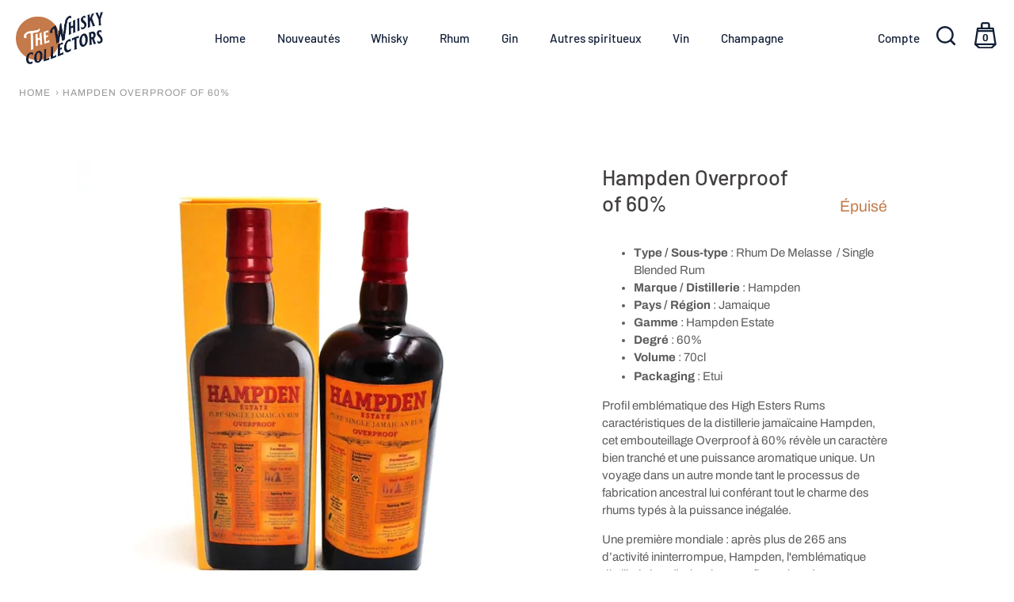

--- FILE ---
content_type: text/html; charset=utf-8
request_url: https://www.thewhiskycollectors.com/products/hampden-overproof-of-60
body_size: 34454
content:
<!doctype html>
<html class="no-js" lang="fr">
<head>
  <!-- Showcase 4.0.9 -->

  <link rel="preload" href="//www.thewhiskycollectors.com/cdn/shop/t/2/assets/styles.css?v=83401118017875963581759331623" as="style">

  <meta charset="utf-8" />
<meta name="viewport" content="width=device-width,initial-scale=1.0" />
<meta http-equiv="X-UA-Compatible" content="IE=edge">

<link rel="preconnect" href="https://cdn.shopify.com" crossorigin>
<link rel="preconnect" href="https://fonts.shopify.com" crossorigin>
<link rel="preconnect" href="https://monorail-edge.shopifysvc.com"><link rel="preload" as="font" href="//www.thewhiskycollectors.com/cdn/fonts/barlow/barlow_n5.a193a1990790eba0cc5cca569d23799830e90f07.woff2" type="font/woff2" crossorigin>
<link rel="preload" as="font" href="//www.thewhiskycollectors.com/cdn/fonts/archivo/archivo_n4.dc8d917cc69af0a65ae04d01fd8eeab28a3573c9.woff2" type="font/woff2" crossorigin>
<link rel="preload" as="font" href="//www.thewhiskycollectors.com/cdn/fonts/barlow/barlow_n5.a193a1990790eba0cc5cca569d23799830e90f07.woff2" type="font/woff2" crossorigin>
<link rel="preload" as="font" href="//www.thewhiskycollectors.com/cdn/fonts/barlow/barlow_n5.a193a1990790eba0cc5cca569d23799830e90f07.woff2" type="font/woff2" crossorigin><link rel="preload" as="font" href="//www.thewhiskycollectors.com/cdn/fonts/archivo/archivo_n7.651b020b3543640c100112be6f1c1b8e816c7f13.woff2" type="font/woff2" crossorigin><link rel="preload" as="font" href="//www.thewhiskycollectors.com/cdn/fonts/archivo/archivo_i4.37d8c4e02dc4f8e8b559f47082eb24a5c48c2908.woff2" type="font/woff2" crossorigin><link rel="preload" as="font" href="//www.thewhiskycollectors.com/cdn/fonts/archivo/archivo_i7.3dc798c6f261b8341dd97dd5c78d97d457c63517.woff2" type="font/woff2" crossorigin><link rel="preload" href="//www.thewhiskycollectors.com/cdn/shop/t/2/assets/vendor.js?v=26564483382332717901614766494" as="script">
<link rel="preload" href="//www.thewhiskycollectors.com/cdn/shop/t/2/assets/theme.js?v=110273547970833065671614766494" as="script"><link rel="canonical" href="https://www.thewhiskycollectors.com/products/hampden-overproof-of-60" /><link rel="shortcut icon" href="//www.thewhiskycollectors.com/cdn/shop/files/Favicon.png?v=1618842812" type="image/png" /><meta name="description" content="Type / Sous-type : Rhum De Melasse  / Single Blended Rum Marque / Distillerie : Hampden Pays / Région : Jamaique  Gamme : Hampden Estate Degré : 60%  Volume : 70cl  Packaging : Etui  Profil emblématique des High Esters Rums caractéristiques de la distillerie jamaïcaine Hampden, cet embouteillage Overproof à 60% révèle ">
<link rel="preload" as="font" href="//www.thewhiskycollectors.com/cdn/fonts/archivo/archivo_n5.272841b6d6b831864f7fecfa55541752bb399511.woff2" type="font/woff2" crossorigin><link rel="preload" as="font" href="//www.thewhiskycollectors.com/cdn/fonts/archivo/archivo_n6.06ce7cb3e84f9557d04c35761e39e39ea101fb19.woff2" type="font/woff2" crossorigin><meta name="theme-color" content="#c57a4a">
  <meta name="google-site-verification" content="BMcX1uzqzyl31mgeONFVtpFhC6IBlXjXQY3MsbeCnPU" />
<link rel="preconnect" href="//transcy.fireapps.io" />
<link rel="dns-prefetch" href="//transcy.fireapps.io" />
  <title>
    Hampden Overproof of 60% &ndash; thewhiskycollectors
  </title>

  <meta property="og:site_name" content="thewhiskycollectors">
<meta property="og:url" content="https://www.thewhiskycollectors.com/products/hampden-overproof-of-60">
<meta property="og:title" content="Hampden Overproof of 60%">
<meta property="og:type" content="product">
<meta property="og:description" content="Type / Sous-type : Rhum De Melasse  / Single Blended Rum Marque / Distillerie : Hampden Pays / Région : Jamaique  Gamme : Hampden Estate Degré : 60%  Volume : 70cl  Packaging : Etui  Profil emblématique des High Esters Rums caractéristiques de la distillerie jamaïcaine Hampden, cet embouteillage Overproof à 60% révèle "><meta property="og:image" content="http://www.thewhiskycollectors.com/cdn/shop/products/Hampden_Overproof_of_60_1200x1200.jpg?v=1620734850">
  <meta property="og:image:secure_url" content="https://www.thewhiskycollectors.com/cdn/shop/products/Hampden_Overproof_of_60_1200x1200.jpg?v=1620734850">
  <meta property="og:image:width" content="1200">
  <meta property="og:image:height" content="1200"><meta property="og:price:amount" content="79,00">
  <meta property="og:price:currency" content="EUR"><meta name="twitter:card" content="summary_large_image">
<meta name="twitter:title" content="Hampden Overproof of 60%">
<meta name="twitter:description" content="Type / Sous-type : Rhum De Melasse  / Single Blended Rum Marque / Distillerie : Hampden Pays / Région : Jamaique  Gamme : Hampden Estate Degré : 60%  Volume : 70cl  Packaging : Etui  Profil emblématique des High Esters Rums caractéristiques de la distillerie jamaïcaine Hampden, cet embouteillage Overproof à 60% révèle ">


  <link href="//www.thewhiskycollectors.com/cdn/shop/t/2/assets/styles.css?v=83401118017875963581759331623" rel="stylesheet" type="text/css" media="all" />

  <script>window.performance && window.performance.mark && window.performance.mark('shopify.content_for_header.start');</script><meta name="google-site-verification" content="FryNYcQCuU3bmyGJ47R56AjCFtedu2CJDhhmx2q061w">
<meta id="shopify-digital-wallet" name="shopify-digital-wallet" content="/55062102224/digital_wallets/dialog">
<link rel="alternate" type="application/json+oembed" href="https://www.thewhiskycollectors.com/products/hampden-overproof-of-60.oembed">
<script async="async" src="/checkouts/internal/preloads.js?locale=fr-FR"></script>
<script id="shopify-features" type="application/json">{"accessToken":"85f04a4189fea2bb1fc6da3b834f7a2f","betas":["rich-media-storefront-analytics"],"domain":"www.thewhiskycollectors.com","predictiveSearch":true,"shopId":55062102224,"locale":"fr"}</script>
<script>var Shopify = Shopify || {};
Shopify.shop = "thewhiskycollectors.myshopify.com";
Shopify.locale = "fr";
Shopify.currency = {"active":"EUR","rate":"1.0"};
Shopify.country = "FR";
Shopify.theme = {"name":"Showcase","id":120350277840,"schema_name":"Showcase","schema_version":"4.0.9","theme_store_id":677,"role":"main"};
Shopify.theme.handle = "null";
Shopify.theme.style = {"id":null,"handle":null};
Shopify.cdnHost = "www.thewhiskycollectors.com/cdn";
Shopify.routes = Shopify.routes || {};
Shopify.routes.root = "/";</script>
<script type="module">!function(o){(o.Shopify=o.Shopify||{}).modules=!0}(window);</script>
<script>!function(o){function n(){var o=[];function n(){o.push(Array.prototype.slice.apply(arguments))}return n.q=o,n}var t=o.Shopify=o.Shopify||{};t.loadFeatures=n(),t.autoloadFeatures=n()}(window);</script>
<script id="shop-js-analytics" type="application/json">{"pageType":"product"}</script>
<script defer="defer" async type="module" src="//www.thewhiskycollectors.com/cdn/shopifycloud/shop-js/modules/v2/client.init-shop-cart-sync_Lpn8ZOi5.fr.esm.js"></script>
<script defer="defer" async type="module" src="//www.thewhiskycollectors.com/cdn/shopifycloud/shop-js/modules/v2/chunk.common_X4Hu3kma.esm.js"></script>
<script defer="defer" async type="module" src="//www.thewhiskycollectors.com/cdn/shopifycloud/shop-js/modules/v2/chunk.modal_BV0V5IrV.esm.js"></script>
<script type="module">
  await import("//www.thewhiskycollectors.com/cdn/shopifycloud/shop-js/modules/v2/client.init-shop-cart-sync_Lpn8ZOi5.fr.esm.js");
await import("//www.thewhiskycollectors.com/cdn/shopifycloud/shop-js/modules/v2/chunk.common_X4Hu3kma.esm.js");
await import("//www.thewhiskycollectors.com/cdn/shopifycloud/shop-js/modules/v2/chunk.modal_BV0V5IrV.esm.js");

  window.Shopify.SignInWithShop?.initShopCartSync?.({"fedCMEnabled":true,"windoidEnabled":true});

</script>
<script>(function() {
  var isLoaded = false;
  function asyncLoad() {
    if (isLoaded) return;
    isLoaded = true;
    var urls = ["https:\/\/ecommplugins-scripts.trustpilot.com\/v2.1\/js\/header.min.js?settings=eyJrZXkiOiI4ZkJwaUJHVXY3TDVpRXJmIiwicyI6InNrdSJ9\u0026shop=thewhiskycollectors.myshopify.com","https:\/\/ecommplugins-trustboxsettings.trustpilot.com\/thewhiskycollectors.myshopify.com.js?settings=1625233700120\u0026shop=thewhiskycollectors.myshopify.com","https:\/\/widget.trustpilot.com\/bootstrap\/v5\/tp.widget.sync.bootstrap.min.js?shop=thewhiskycollectors.myshopify.com","https:\/\/cookie-bar.conversionbear.com\/script?app=cookie_consent\u0026shop=thewhiskycollectors.myshopify.com"];
    for (var i = 0; i < urls.length; i++) {
      var s = document.createElement('script');
      s.type = 'text/javascript';
      s.async = true;
      s.src = urls[i];
      var x = document.getElementsByTagName('script')[0];
      x.parentNode.insertBefore(s, x);
    }
  };
  if(window.attachEvent) {
    window.attachEvent('onload', asyncLoad);
  } else {
    window.addEventListener('load', asyncLoad, false);
  }
})();</script>
<script id="__st">var __st={"a":55062102224,"offset":3600,"reqid":"bdce04c1-6c4d-4506-bb59-662d97936117-1769823891","pageurl":"www.thewhiskycollectors.com\/products\/hampden-overproof-of-60","u":"b5d5fc64bb6c","p":"product","rtyp":"product","rid":6572414501072};</script>
<script>window.ShopifyPaypalV4VisibilityTracking = true;</script>
<script id="captcha-bootstrap">!function(){'use strict';const t='contact',e='account',n='new_comment',o=[[t,t],['blogs',n],['comments',n],[t,'customer']],c=[[e,'customer_login'],[e,'guest_login'],[e,'recover_customer_password'],[e,'create_customer']],r=t=>t.map((([t,e])=>`form[action*='/${t}']:not([data-nocaptcha='true']) input[name='form_type'][value='${e}']`)).join(','),a=t=>()=>t?[...document.querySelectorAll(t)].map((t=>t.form)):[];function s(){const t=[...o],e=r(t);return a(e)}const i='password',u='form_key',d=['recaptcha-v3-token','g-recaptcha-response','h-captcha-response',i],f=()=>{try{return window.sessionStorage}catch{return}},m='__shopify_v',_=t=>t.elements[u];function p(t,e,n=!1){try{const o=window.sessionStorage,c=JSON.parse(o.getItem(e)),{data:r}=function(t){const{data:e,action:n}=t;return t[m]||n?{data:e,action:n}:{data:t,action:n}}(c);for(const[e,n]of Object.entries(r))t.elements[e]&&(t.elements[e].value=n);n&&o.removeItem(e)}catch(o){console.error('form repopulation failed',{error:o})}}const l='form_type',E='cptcha';function T(t){t.dataset[E]=!0}const w=window,h=w.document,L='Shopify',v='ce_forms',y='captcha';let A=!1;((t,e)=>{const n=(g='f06e6c50-85a8-45c8-87d0-21a2b65856fe',I='https://cdn.shopify.com/shopifycloud/storefront-forms-hcaptcha/ce_storefront_forms_captcha_hcaptcha.v1.5.2.iife.js',D={infoText:'Protégé par hCaptcha',privacyText:'Confidentialité',termsText:'Conditions'},(t,e,n)=>{const o=w[L][v],c=o.bindForm;if(c)return c(t,g,e,D).then(n);var r;o.q.push([[t,g,e,D],n]),r=I,A||(h.body.append(Object.assign(h.createElement('script'),{id:'captcha-provider',async:!0,src:r})),A=!0)});var g,I,D;w[L]=w[L]||{},w[L][v]=w[L][v]||{},w[L][v].q=[],w[L][y]=w[L][y]||{},w[L][y].protect=function(t,e){n(t,void 0,e),T(t)},Object.freeze(w[L][y]),function(t,e,n,w,h,L){const[v,y,A,g]=function(t,e,n){const i=e?o:[],u=t?c:[],d=[...i,...u],f=r(d),m=r(i),_=r(d.filter((([t,e])=>n.includes(e))));return[a(f),a(m),a(_),s()]}(w,h,L),I=t=>{const e=t.target;return e instanceof HTMLFormElement?e:e&&e.form},D=t=>v().includes(t);t.addEventListener('submit',(t=>{const e=I(t);if(!e)return;const n=D(e)&&!e.dataset.hcaptchaBound&&!e.dataset.recaptchaBound,o=_(e),c=g().includes(e)&&(!o||!o.value);(n||c)&&t.preventDefault(),c&&!n&&(function(t){try{if(!f())return;!function(t){const e=f();if(!e)return;const n=_(t);if(!n)return;const o=n.value;o&&e.removeItem(o)}(t);const e=Array.from(Array(32),(()=>Math.random().toString(36)[2])).join('');!function(t,e){_(t)||t.append(Object.assign(document.createElement('input'),{type:'hidden',name:u})),t.elements[u].value=e}(t,e),function(t,e){const n=f();if(!n)return;const o=[...t.querySelectorAll(`input[type='${i}']`)].map((({name:t})=>t)),c=[...d,...o],r={};for(const[a,s]of new FormData(t).entries())c.includes(a)||(r[a]=s);n.setItem(e,JSON.stringify({[m]:1,action:t.action,data:r}))}(t,e)}catch(e){console.error('failed to persist form',e)}}(e),e.submit())}));const S=(t,e)=>{t&&!t.dataset[E]&&(n(t,e.some((e=>e===t))),T(t))};for(const o of['focusin','change'])t.addEventListener(o,(t=>{const e=I(t);D(e)&&S(e,y())}));const B=e.get('form_key'),M=e.get(l),P=B&&M;t.addEventListener('DOMContentLoaded',(()=>{const t=y();if(P)for(const e of t)e.elements[l].value===M&&p(e,B);[...new Set([...A(),...v().filter((t=>'true'===t.dataset.shopifyCaptcha))])].forEach((e=>S(e,t)))}))}(h,new URLSearchParams(w.location.search),n,t,e,['guest_login'])})(!0,!0)}();</script>
<script integrity="sha256-4kQ18oKyAcykRKYeNunJcIwy7WH5gtpwJnB7kiuLZ1E=" data-source-attribution="shopify.loadfeatures" defer="defer" src="//www.thewhiskycollectors.com/cdn/shopifycloud/storefront/assets/storefront/load_feature-a0a9edcb.js" crossorigin="anonymous"></script>
<script data-source-attribution="shopify.dynamic_checkout.dynamic.init">var Shopify=Shopify||{};Shopify.PaymentButton=Shopify.PaymentButton||{isStorefrontPortableWallets:!0,init:function(){window.Shopify.PaymentButton.init=function(){};var t=document.createElement("script");t.src="https://www.thewhiskycollectors.com/cdn/shopifycloud/portable-wallets/latest/portable-wallets.fr.js",t.type="module",document.head.appendChild(t)}};
</script>
<script data-source-attribution="shopify.dynamic_checkout.buyer_consent">
  function portableWalletsHideBuyerConsent(e){var t=document.getElementById("shopify-buyer-consent"),n=document.getElementById("shopify-subscription-policy-button");t&&n&&(t.classList.add("hidden"),t.setAttribute("aria-hidden","true"),n.removeEventListener("click",e))}function portableWalletsShowBuyerConsent(e){var t=document.getElementById("shopify-buyer-consent"),n=document.getElementById("shopify-subscription-policy-button");t&&n&&(t.classList.remove("hidden"),t.removeAttribute("aria-hidden"),n.addEventListener("click",e))}window.Shopify?.PaymentButton&&(window.Shopify.PaymentButton.hideBuyerConsent=portableWalletsHideBuyerConsent,window.Shopify.PaymentButton.showBuyerConsent=portableWalletsShowBuyerConsent);
</script>
<script data-source-attribution="shopify.dynamic_checkout.cart.bootstrap">document.addEventListener("DOMContentLoaded",(function(){function t(){return document.querySelector("shopify-accelerated-checkout-cart, shopify-accelerated-checkout")}if(t())Shopify.PaymentButton.init();else{new MutationObserver((function(e,n){t()&&(Shopify.PaymentButton.init(),n.disconnect())})).observe(document.body,{childList:!0,subtree:!0})}}));
</script>
<link id="shopify-accelerated-checkout-styles" rel="stylesheet" media="screen" href="https://www.thewhiskycollectors.com/cdn/shopifycloud/portable-wallets/latest/accelerated-checkout-backwards-compat.css" crossorigin="anonymous">
<style id="shopify-accelerated-checkout-cart">
        #shopify-buyer-consent {
  margin-top: 1em;
  display: inline-block;
  width: 100%;
}

#shopify-buyer-consent.hidden {
  display: none;
}

#shopify-subscription-policy-button {
  background: none;
  border: none;
  padding: 0;
  text-decoration: underline;
  font-size: inherit;
  cursor: pointer;
}

#shopify-subscription-policy-button::before {
  box-shadow: none;
}

      </style>

<script>window.performance && window.performance.mark && window.performance.mark('shopify.content_for_header.end');</script>

  <script>
    document.documentElement.className = document.documentElement.className.replace('no-js', '');
    window.theme = window.theme || {};
    theme.money_format = "€{{amount_with_comma_separator}}";
    theme.money_container = '.theme-money';
    theme.strings = {
      previous: "Précédente",
      next: "Suivante",
      close: "Fermer",
      addressError: "Vous ne trouvez pas cette adresse",
      addressNoResults: "Aucun résultat pour cette adresse",
      addressQueryLimit: "Vous avez dépassé la limite de Google utilisation de l'API. Envisager la mise à niveau à un \u003ca href=\"https:\/\/developers.google.com\/maps\/premium\/usage-limits\"\u003erégime spécial\u003c\/a\u003e.",
      authError: "Il y avait un problème authentifier votre compte Google Maps.",
      back: "Retour",
      cartConfirmation: "Vous devez certifier avoir 18 ans ou plus et accepter les conditions générales de vente avant de pouvoir continuer",
      loadMore: "Afficher plus",
      infiniteScrollNoMore: "Aucun résultat n\u0026#39;a été trouvé",
      priceNonExistent: "Non disponible",
      buttonDefault: "Ajouter au panier",
      buttonNoStock: "Rupture de stock",
      buttonNoVariant: "Non disponible",
      variantNoStock: "Rupture de stock",
      unitPriceSeparator: " \/ ",
      colorBoxPrevious: "Précédent",
      colorBoxNext: "Suivant",
      colorBoxClose: "Fermer",
      navigateHome: "Accueil",
      productAddingToCart: "Ajouter",
      productAddedToCart: "Ajoutée",
      popupWasAdded: "a été ajouté à votre panier",
      popupCheckout: "Procéder au paiement",
      popupContinueShopping: "Retourner au magasinage",
      onlyXLeft: "[[ quantity ]] exemplaire en stock",
      priceSoldOut: "Épuisé",
      loading: "Chargement...",
      viewCart: "Ouvrir le panier",
      page: "Page {{ page }}",
      imageSlider: "Des photos"
    };
    theme.routes = {
      search_url: '/search',
      cart_url: '/cart',
      cart_add_url: '/cart/add',
      checkout: '/checkout'
    };
    theme.settings = {
      productImageParallax: true,
      animationEnabledDesktop: true,
      animationEnabledMobile: false
    };

    theme.checkViewportFillers = function(){
      var toggleState = false;
      var elPageContent = document.getElementById('page-content');
      if(elPageContent) {
        var elOverlapSection = elPageContent.querySelector('.header-overlap-section');
        if (elOverlapSection) {
          var padding = parseInt(getComputedStyle(elPageContent).getPropertyValue('padding-top'));
          toggleState = ((Math.round(elOverlapSection.offsetTop) - padding) === 0);
        }
      }
      if(toggleState) {
        document.getElementsByTagName('body')[0].classList.add('header-section-overlap');
      } else {
        document.getElementsByTagName('body')[0].classList.remove('header-section-overlap');
      }
    };

    theme.assessAltLogo = function(){
      var elsOverlappers = document.querySelectorAll('.needs-alt-logo');
      var useAltLogo = false;
      if(elsOverlappers.length) {
        var elSiteControlInner = document.querySelector('#site-control .site-control__inner');
        var headerMid = elSiteControlInner.offsetTop + elSiteControlInner.offsetParent.offsetTop + elSiteControlInner.offsetHeight / 2;
        Array.prototype.forEach.call(elsOverlappers, function(el, i){
          var thisTop = el.getBoundingClientRect().top + document.body.scrollTop;
          var thisBottom = thisTop + el.offsetHeight;
          if(headerMid > thisTop && headerMid < thisBottom) {
            useAltLogo = true;
            return false;
          }
        });
      }
      if(useAltLogo) {
        document.getElementsByTagName('body')[0].classList.add('use-alt-logo');
      } else {
        document.getElementsByTagName('body')[0].classList.remove('use-alt-logo');
      }
    };
  </script>


<script>let transcy_apiURI = "https://transcy-api.fireapps.io/api";let transcy_productId = "6572414501072";</script> 
 <link rel="stylesheet" href="https://transcy.fireapps.io/store/assets/css/main.css?v=2.3_1615559830">  
  
  <script src="https://transcy.fireapps.io/store/assets/js/main.js?v=2.3_1615559830" defer></script>
 
   <script>

  // https://tc39.github.io/ecma262/#sec-array.prototype.find
  if (!Array.prototype.find) {
    Object.defineProperty(Array.prototype, 'find', {
      value: function(predicate) {
        // 1. Let O be ? ToObject(this value).
        if (this == null) {
          throw TypeError('"this" is null or not defined');
        }

        var o = Object(this);

        // 2. Let len be ? ToLength(? Get(O, "length")).
        var len = o.length >>> 0;

        // 3. If IsCallable(predicate) is false, throw a TypeError exception.
        if (typeof predicate !== 'function') {
          throw TypeError('predicate must be a function');
        }

        // 4. If thisArg was supplied, let T be thisArg; else let T be undefined.
        var thisArg = arguments[1];

        // 5. Let k be 0.
        var k = 0;

        // 6. Repeat, while k < len
        while (k < len) {
          // a. Let Pk be ! ToString(k).
          // b. Let kValue be ? Get(O, Pk).
          // c. Let testResult be ToBoolean(? Call(predicate, T, < kValue, k, O >)).
          // d. If testResult is true, return kValue.
          var kValue = o[k];
          if (predicate.call(thisArg, kValue, k, o)) {
            return kValue;
          }
          // e. Increase k by 1.
          k++;
        }

        // 7. Return undefined.
        return undefined;
      },
      configurable: true,
      writable: true
    });
  }

  (function () {

    function buildLanguageList() {
      var languageListJson = '[{\
"name": "français",\
"endonym_name": "français",\
"iso_code": "fr",\
"primary": true,\
"flag": "//www.thewhiskycollectors.com/cdn/shop/t/2/assets/fr.png?v=828"\
}]';
      return JSON.parse(languageListJson);
    }

    function getSavedLocale(langList) {
      var savedLocale = localStorage.getItem('translation-lab-lang');
      var sl = savedLocale ? langList.find(x => x.iso_code.toLowerCase() === savedLocale.toLowerCase()) : null;
      return sl ? sl.iso_code : null;
    }

    function getBrowserLocale(langList) {
      var browserLocale = navigator.language;
      if (browserLocale) {
        var localeParts = browserLocale.split('-');
        var bl = localeParts[0] ? langList.find(x => x.iso_code.toLowerCase().startsWith(localeParts[0])) : null;
        return bl ? bl.iso_code : null;
      } else {
        return null;
      }
    }

    function redirectUrlBuilderFunction(primaryLocale) {
      var shopDomain = 'https://www.thewhiskycollectors.com';
      if (window.Shopify.designMode) {
      	shopDomain = 'https://thewhiskycollectors.myshopify.com';
      }
      var currentLocale = 'fr'.toLowerCase();
      var currentLocaleRegEx = new RegExp('^\/' + currentLocale, "ig");
      var primaryLocaleLower = primaryLocale.toLowerCase();
      var pathname = window.location.pathname;
      var queryString = window.location.search || '';
      return function build(redirectLocale) {
        if (!redirectLocale) {
          return null;
        }
        var redirectLocaleLower = redirectLocale.toLowerCase();
        if (currentLocale !== redirectLocaleLower) {
          if (redirectLocaleLower === primaryLocaleLower) {
            return shopDomain + pathname.replace(currentLocaleRegEx, '') + queryString;
          } else if (primaryLocaleLower === currentLocale) {
            return shopDomain + '/' + redirectLocaleLower + pathname + queryString;
          } else {
            return shopDomain + '/' + pathname.replace(currentLocaleRegEx, redirectLocaleLower) + queryString;
          }
        }
        return null;
      }
    }

    function getRedirectLocale(languageList) {
      var savedLocale = getSavedLocale(languageList);
      var browserLocale = getBrowserLocale(languageList);
      var preferredLocale = null;

      var redirectLocale = null;

      if (savedLocale) {
        redirectLocale = savedLocale;
      } else if (preferredLocale) {
        redirectLocale = preferredLocale;
      } else if (browserLocale) {
        redirectLocale = browserLocale;
      }
      return redirectLocale;
    }

    function configure() {
      var languageList = buildLanguageList();
      var primaryLanguage = languageList.find(function (x) { return x.primary; });
      if (!primaryLanguage && !primaryLanguage.iso_code) {
        // error: there should be atleast one language set as primary
        return;
      }

      var redirectUrlBuilder = redirectUrlBuilderFunction(primaryLanguage.iso_code);

      var redirectLocale = getRedirectLocale(languageList);

      var redirectUrl = redirectUrlBuilder(redirectLocale);
      redirectUrl && window.location.assign(redirectUrl);
    }

    var botPatterns = "(bot|Googlebot\/|Googlebot-Mobile|Googlebot-Image|Googlebot-News|Googlebot-Video|AdsBot-Google([^-]|$)|AdsBot-Google-Mobile|Feedfetcher-Google|Mediapartners-Google|APIs-Google|bingbot|Slurp|exabot|ia_archiver|YandexBot|YandexImages|YandexAccessibilityBot|YandexMobileBot|YandexMetrika|YandexTurbo|YandexImageResizer|YandexVideo|YandexAdNet|YandexBlogs|YandexCalendar|YandexDirect|YandexFavicons|YaDirectFetcher|YandexForDomain|YandexMarket|YandexMedia|YandexMobileScreenShotBot|YandexNews|YandexOntoDB|YandexPagechecker|YandexPartner|YandexRCA|YandexSearchShop|YandexSitelinks|YandexSpravBot|YandexTracker|YandexVertis|YandexVerticals|YandexWebmaster|YandexScreenshotBot|Baiduspider|facebookexternalhit|Sogou|DuckDuckBot|BUbiNG|crawler4j|S[eE][mM]rushBot|Google-Adwords-Instant|BingPreview\/|Bark[rR]owler|DuckDuckGo-Favicons-Bot|AppEngine-Google|Google Web Preview|acapbot|Baidu-YunGuanCe|Feedly|Feedspot|google-xrawler|Google-Structured-Data-Testing-Tool|Google-PhysicalWeb|Google Favicon|Google-Site-Verification|Gwene|SentiBot|FreshRSS)";
    var re = new RegExp(botPatterns, 'i');
    if (!re.test(navigator.userAgent)) {
      configure();
    }

  })();
</script>
<link href="https://monorail-edge.shopifysvc.com" rel="dns-prefetch">
<script>(function(){if ("sendBeacon" in navigator && "performance" in window) {try {var session_token_from_headers = performance.getEntriesByType('navigation')[0].serverTiming.find(x => x.name == '_s').description;} catch {var session_token_from_headers = undefined;}var session_cookie_matches = document.cookie.match(/_shopify_s=([^;]*)/);var session_token_from_cookie = session_cookie_matches && session_cookie_matches.length === 2 ? session_cookie_matches[1] : "";var session_token = session_token_from_headers || session_token_from_cookie || "";function handle_abandonment_event(e) {var entries = performance.getEntries().filter(function(entry) {return /monorail-edge.shopifysvc.com/.test(entry.name);});if (!window.abandonment_tracked && entries.length === 0) {window.abandonment_tracked = true;var currentMs = Date.now();var navigation_start = performance.timing.navigationStart;var payload = {shop_id: 55062102224,url: window.location.href,navigation_start,duration: currentMs - navigation_start,session_token,page_type: "product"};window.navigator.sendBeacon("https://monorail-edge.shopifysvc.com/v1/produce", JSON.stringify({schema_id: "online_store_buyer_site_abandonment/1.1",payload: payload,metadata: {event_created_at_ms: currentMs,event_sent_at_ms: currentMs}}));}}window.addEventListener('pagehide', handle_abandonment_event);}}());</script>
<script id="web-pixels-manager-setup">(function e(e,d,r,n,o){if(void 0===o&&(o={}),!Boolean(null===(a=null===(i=window.Shopify)||void 0===i?void 0:i.analytics)||void 0===a?void 0:a.replayQueue)){var i,a;window.Shopify=window.Shopify||{};var t=window.Shopify;t.analytics=t.analytics||{};var s=t.analytics;s.replayQueue=[],s.publish=function(e,d,r){return s.replayQueue.push([e,d,r]),!0};try{self.performance.mark("wpm:start")}catch(e){}var l=function(){var e={modern:/Edge?\/(1{2}[4-9]|1[2-9]\d|[2-9]\d{2}|\d{4,})\.\d+(\.\d+|)|Firefox\/(1{2}[4-9]|1[2-9]\d|[2-9]\d{2}|\d{4,})\.\d+(\.\d+|)|Chrom(ium|e)\/(9{2}|\d{3,})\.\d+(\.\d+|)|(Maci|X1{2}).+ Version\/(15\.\d+|(1[6-9]|[2-9]\d|\d{3,})\.\d+)([,.]\d+|)( \(\w+\)|)( Mobile\/\w+|) Safari\/|Chrome.+OPR\/(9{2}|\d{3,})\.\d+\.\d+|(CPU[ +]OS|iPhone[ +]OS|CPU[ +]iPhone|CPU IPhone OS|CPU iPad OS)[ +]+(15[._]\d+|(1[6-9]|[2-9]\d|\d{3,})[._]\d+)([._]\d+|)|Android:?[ /-](13[3-9]|1[4-9]\d|[2-9]\d{2}|\d{4,})(\.\d+|)(\.\d+|)|Android.+Firefox\/(13[5-9]|1[4-9]\d|[2-9]\d{2}|\d{4,})\.\d+(\.\d+|)|Android.+Chrom(ium|e)\/(13[3-9]|1[4-9]\d|[2-9]\d{2}|\d{4,})\.\d+(\.\d+|)|SamsungBrowser\/([2-9]\d|\d{3,})\.\d+/,legacy:/Edge?\/(1[6-9]|[2-9]\d|\d{3,})\.\d+(\.\d+|)|Firefox\/(5[4-9]|[6-9]\d|\d{3,})\.\d+(\.\d+|)|Chrom(ium|e)\/(5[1-9]|[6-9]\d|\d{3,})\.\d+(\.\d+|)([\d.]+$|.*Safari\/(?![\d.]+ Edge\/[\d.]+$))|(Maci|X1{2}).+ Version\/(10\.\d+|(1[1-9]|[2-9]\d|\d{3,})\.\d+)([,.]\d+|)( \(\w+\)|)( Mobile\/\w+|) Safari\/|Chrome.+OPR\/(3[89]|[4-9]\d|\d{3,})\.\d+\.\d+|(CPU[ +]OS|iPhone[ +]OS|CPU[ +]iPhone|CPU IPhone OS|CPU iPad OS)[ +]+(10[._]\d+|(1[1-9]|[2-9]\d|\d{3,})[._]\d+)([._]\d+|)|Android:?[ /-](13[3-9]|1[4-9]\d|[2-9]\d{2}|\d{4,})(\.\d+|)(\.\d+|)|Mobile Safari.+OPR\/([89]\d|\d{3,})\.\d+\.\d+|Android.+Firefox\/(13[5-9]|1[4-9]\d|[2-9]\d{2}|\d{4,})\.\d+(\.\d+|)|Android.+Chrom(ium|e)\/(13[3-9]|1[4-9]\d|[2-9]\d{2}|\d{4,})\.\d+(\.\d+|)|Android.+(UC? ?Browser|UCWEB|U3)[ /]?(15\.([5-9]|\d{2,})|(1[6-9]|[2-9]\d|\d{3,})\.\d+)\.\d+|SamsungBrowser\/(5\.\d+|([6-9]|\d{2,})\.\d+)|Android.+MQ{2}Browser\/(14(\.(9|\d{2,})|)|(1[5-9]|[2-9]\d|\d{3,})(\.\d+|))(\.\d+|)|K[Aa][Ii]OS\/(3\.\d+|([4-9]|\d{2,})\.\d+)(\.\d+|)/},d=e.modern,r=e.legacy,n=navigator.userAgent;return n.match(d)?"modern":n.match(r)?"legacy":"unknown"}(),u="modern"===l?"modern":"legacy",c=(null!=n?n:{modern:"",legacy:""})[u],f=function(e){return[e.baseUrl,"/wpm","/b",e.hashVersion,"modern"===e.buildTarget?"m":"l",".js"].join("")}({baseUrl:d,hashVersion:r,buildTarget:u}),m=function(e){var d=e.version,r=e.bundleTarget,n=e.surface,o=e.pageUrl,i=e.monorailEndpoint;return{emit:function(e){var a=e.status,t=e.errorMsg,s=(new Date).getTime(),l=JSON.stringify({metadata:{event_sent_at_ms:s},events:[{schema_id:"web_pixels_manager_load/3.1",payload:{version:d,bundle_target:r,page_url:o,status:a,surface:n,error_msg:t},metadata:{event_created_at_ms:s}}]});if(!i)return console&&console.warn&&console.warn("[Web Pixels Manager] No Monorail endpoint provided, skipping logging."),!1;try{return self.navigator.sendBeacon.bind(self.navigator)(i,l)}catch(e){}var u=new XMLHttpRequest;try{return u.open("POST",i,!0),u.setRequestHeader("Content-Type","text/plain"),u.send(l),!0}catch(e){return console&&console.warn&&console.warn("[Web Pixels Manager] Got an unhandled error while logging to Monorail."),!1}}}}({version:r,bundleTarget:l,surface:e.surface,pageUrl:self.location.href,monorailEndpoint:e.monorailEndpoint});try{o.browserTarget=l,function(e){var d=e.src,r=e.async,n=void 0===r||r,o=e.onload,i=e.onerror,a=e.sri,t=e.scriptDataAttributes,s=void 0===t?{}:t,l=document.createElement("script"),u=document.querySelector("head"),c=document.querySelector("body");if(l.async=n,l.src=d,a&&(l.integrity=a,l.crossOrigin="anonymous"),s)for(var f in s)if(Object.prototype.hasOwnProperty.call(s,f))try{l.dataset[f]=s[f]}catch(e){}if(o&&l.addEventListener("load",o),i&&l.addEventListener("error",i),u)u.appendChild(l);else{if(!c)throw new Error("Did not find a head or body element to append the script");c.appendChild(l)}}({src:f,async:!0,onload:function(){if(!function(){var e,d;return Boolean(null===(d=null===(e=window.Shopify)||void 0===e?void 0:e.analytics)||void 0===d?void 0:d.initialized)}()){var d=window.webPixelsManager.init(e)||void 0;if(d){var r=window.Shopify.analytics;r.replayQueue.forEach((function(e){var r=e[0],n=e[1],o=e[2];d.publishCustomEvent(r,n,o)})),r.replayQueue=[],r.publish=d.publishCustomEvent,r.visitor=d.visitor,r.initialized=!0}}},onerror:function(){return m.emit({status:"failed",errorMsg:"".concat(f," has failed to load")})},sri:function(e){var d=/^sha384-[A-Za-z0-9+/=]+$/;return"string"==typeof e&&d.test(e)}(c)?c:"",scriptDataAttributes:o}),m.emit({status:"loading"})}catch(e){m.emit({status:"failed",errorMsg:(null==e?void 0:e.message)||"Unknown error"})}}})({shopId: 55062102224,storefrontBaseUrl: "https://www.thewhiskycollectors.com",extensionsBaseUrl: "https://extensions.shopifycdn.com/cdn/shopifycloud/web-pixels-manager",monorailEndpoint: "https://monorail-edge.shopifysvc.com/unstable/produce_batch",surface: "storefront-renderer",enabledBetaFlags: ["2dca8a86"],webPixelsConfigList: [{"id":"1154580819","configuration":"{\"config\":\"{\\\"pixel_id\\\":\\\"GT-WFMTWQ7\\\",\\\"target_country\\\":\\\"FR\\\",\\\"gtag_events\\\":[{\\\"type\\\":\\\"view_item\\\",\\\"action_label\\\":\\\"MC-01JWJHD799\\\"},{\\\"type\\\":\\\"purchase\\\",\\\"action_label\\\":\\\"MC-01JWJHD799\\\"},{\\\"type\\\":\\\"page_view\\\",\\\"action_label\\\":\\\"MC-01JWJHD799\\\"}],\\\"enable_monitoring_mode\\\":false}\"}","eventPayloadVersion":"v1","runtimeContext":"OPEN","scriptVersion":"b2a88bafab3e21179ed38636efcd8a93","type":"APP","apiClientId":1780363,"privacyPurposes":[],"dataSharingAdjustments":{"protectedCustomerApprovalScopes":["read_customer_address","read_customer_email","read_customer_name","read_customer_personal_data","read_customer_phone"]}},{"id":"193331539","eventPayloadVersion":"v1","runtimeContext":"LAX","scriptVersion":"1","type":"CUSTOM","privacyPurposes":["ANALYTICS"],"name":"Google Analytics tag (migrated)"},{"id":"shopify-app-pixel","configuration":"{}","eventPayloadVersion":"v1","runtimeContext":"STRICT","scriptVersion":"0450","apiClientId":"shopify-pixel","type":"APP","privacyPurposes":["ANALYTICS","MARKETING"]},{"id":"shopify-custom-pixel","eventPayloadVersion":"v1","runtimeContext":"LAX","scriptVersion":"0450","apiClientId":"shopify-pixel","type":"CUSTOM","privacyPurposes":["ANALYTICS","MARKETING"]}],isMerchantRequest: false,initData: {"shop":{"name":"thewhiskycollectors","paymentSettings":{"currencyCode":"EUR"},"myshopifyDomain":"thewhiskycollectors.myshopify.com","countryCode":"FR","storefrontUrl":"https:\/\/www.thewhiskycollectors.com"},"customer":null,"cart":null,"checkout":null,"productVariants":[{"price":{"amount":79.0,"currencyCode":"EUR"},"product":{"title":"Hampden Overproof of 60%","vendor":"thewhiskycollectors","id":"6572414501072","untranslatedTitle":"Hampden Overproof of 60%","url":"\/products\/hampden-overproof-of-60","type":""},"id":"39396781195472","image":{"src":"\/\/www.thewhiskycollectors.com\/cdn\/shop\/products\/Hampden_Overproof_of_60.jpg?v=1620734850"},"sku":"","title":"Default Title","untranslatedTitle":"Default Title"}],"purchasingCompany":null},},"https://www.thewhiskycollectors.com/cdn","1d2a099fw23dfb22ep557258f5m7a2edbae",{"modern":"","legacy":""},{"shopId":"55062102224","storefrontBaseUrl":"https:\/\/www.thewhiskycollectors.com","extensionBaseUrl":"https:\/\/extensions.shopifycdn.com\/cdn\/shopifycloud\/web-pixels-manager","surface":"storefront-renderer","enabledBetaFlags":"[\"2dca8a86\"]","isMerchantRequest":"false","hashVersion":"1d2a099fw23dfb22ep557258f5m7a2edbae","publish":"custom","events":"[[\"page_viewed\",{}],[\"product_viewed\",{\"productVariant\":{\"price\":{\"amount\":79.0,\"currencyCode\":\"EUR\"},\"product\":{\"title\":\"Hampden Overproof of 60%\",\"vendor\":\"thewhiskycollectors\",\"id\":\"6572414501072\",\"untranslatedTitle\":\"Hampden Overproof of 60%\",\"url\":\"\/products\/hampden-overproof-of-60\",\"type\":\"\"},\"id\":\"39396781195472\",\"image\":{\"src\":\"\/\/www.thewhiskycollectors.com\/cdn\/shop\/products\/Hampden_Overproof_of_60.jpg?v=1620734850\"},\"sku\":\"\",\"title\":\"Default Title\",\"untranslatedTitle\":\"Default Title\"}}]]"});</script><script>
  window.ShopifyAnalytics = window.ShopifyAnalytics || {};
  window.ShopifyAnalytics.meta = window.ShopifyAnalytics.meta || {};
  window.ShopifyAnalytics.meta.currency = 'EUR';
  var meta = {"product":{"id":6572414501072,"gid":"gid:\/\/shopify\/Product\/6572414501072","vendor":"thewhiskycollectors","type":"","handle":"hampden-overproof-of-60","variants":[{"id":39396781195472,"price":7900,"name":"Hampden Overproof of 60%","public_title":null,"sku":""}],"remote":false},"page":{"pageType":"product","resourceType":"product","resourceId":6572414501072,"requestId":"bdce04c1-6c4d-4506-bb59-662d97936117-1769823891"}};
  for (var attr in meta) {
    window.ShopifyAnalytics.meta[attr] = meta[attr];
  }
</script>
<script class="analytics">
  (function () {
    var customDocumentWrite = function(content) {
      var jquery = null;

      if (window.jQuery) {
        jquery = window.jQuery;
      } else if (window.Checkout && window.Checkout.$) {
        jquery = window.Checkout.$;
      }

      if (jquery) {
        jquery('body').append(content);
      }
    };

    var hasLoggedConversion = function(token) {
      if (token) {
        return document.cookie.indexOf('loggedConversion=' + token) !== -1;
      }
      return false;
    }

    var setCookieIfConversion = function(token) {
      if (token) {
        var twoMonthsFromNow = new Date(Date.now());
        twoMonthsFromNow.setMonth(twoMonthsFromNow.getMonth() + 2);

        document.cookie = 'loggedConversion=' + token + '; expires=' + twoMonthsFromNow;
      }
    }

    var trekkie = window.ShopifyAnalytics.lib = window.trekkie = window.trekkie || [];
    if (trekkie.integrations) {
      return;
    }
    trekkie.methods = [
      'identify',
      'page',
      'ready',
      'track',
      'trackForm',
      'trackLink'
    ];
    trekkie.factory = function(method) {
      return function() {
        var args = Array.prototype.slice.call(arguments);
        args.unshift(method);
        trekkie.push(args);
        return trekkie;
      };
    };
    for (var i = 0; i < trekkie.methods.length; i++) {
      var key = trekkie.methods[i];
      trekkie[key] = trekkie.factory(key);
    }
    trekkie.load = function(config) {
      trekkie.config = config || {};
      trekkie.config.initialDocumentCookie = document.cookie;
      var first = document.getElementsByTagName('script')[0];
      var script = document.createElement('script');
      script.type = 'text/javascript';
      script.onerror = function(e) {
        var scriptFallback = document.createElement('script');
        scriptFallback.type = 'text/javascript';
        scriptFallback.onerror = function(error) {
                var Monorail = {
      produce: function produce(monorailDomain, schemaId, payload) {
        var currentMs = new Date().getTime();
        var event = {
          schema_id: schemaId,
          payload: payload,
          metadata: {
            event_created_at_ms: currentMs,
            event_sent_at_ms: currentMs
          }
        };
        return Monorail.sendRequest("https://" + monorailDomain + "/v1/produce", JSON.stringify(event));
      },
      sendRequest: function sendRequest(endpointUrl, payload) {
        // Try the sendBeacon API
        if (window && window.navigator && typeof window.navigator.sendBeacon === 'function' && typeof window.Blob === 'function' && !Monorail.isIos12()) {
          var blobData = new window.Blob([payload], {
            type: 'text/plain'
          });

          if (window.navigator.sendBeacon(endpointUrl, blobData)) {
            return true;
          } // sendBeacon was not successful

        } // XHR beacon

        var xhr = new XMLHttpRequest();

        try {
          xhr.open('POST', endpointUrl);
          xhr.setRequestHeader('Content-Type', 'text/plain');
          xhr.send(payload);
        } catch (e) {
          console.log(e);
        }

        return false;
      },
      isIos12: function isIos12() {
        return window.navigator.userAgent.lastIndexOf('iPhone; CPU iPhone OS 12_') !== -1 || window.navigator.userAgent.lastIndexOf('iPad; CPU OS 12_') !== -1;
      }
    };
    Monorail.produce('monorail-edge.shopifysvc.com',
      'trekkie_storefront_load_errors/1.1',
      {shop_id: 55062102224,
      theme_id: 120350277840,
      app_name: "storefront",
      context_url: window.location.href,
      source_url: "//www.thewhiskycollectors.com/cdn/s/trekkie.storefront.c59ea00e0474b293ae6629561379568a2d7c4bba.min.js"});

        };
        scriptFallback.async = true;
        scriptFallback.src = '//www.thewhiskycollectors.com/cdn/s/trekkie.storefront.c59ea00e0474b293ae6629561379568a2d7c4bba.min.js';
        first.parentNode.insertBefore(scriptFallback, first);
      };
      script.async = true;
      script.src = '//www.thewhiskycollectors.com/cdn/s/trekkie.storefront.c59ea00e0474b293ae6629561379568a2d7c4bba.min.js';
      first.parentNode.insertBefore(script, first);
    };
    trekkie.load(
      {"Trekkie":{"appName":"storefront","development":false,"defaultAttributes":{"shopId":55062102224,"isMerchantRequest":null,"themeId":120350277840,"themeCityHash":"13739191275893177934","contentLanguage":"fr","currency":"EUR","eventMetadataId":"8860ffb5-6bd1-4524-a00a-e4e807f7603a"},"isServerSideCookieWritingEnabled":true,"monorailRegion":"shop_domain","enabledBetaFlags":["65f19447","b5387b81"]},"Session Attribution":{},"S2S":{"facebookCapiEnabled":false,"source":"trekkie-storefront-renderer","apiClientId":580111}}
    );

    var loaded = false;
    trekkie.ready(function() {
      if (loaded) return;
      loaded = true;

      window.ShopifyAnalytics.lib = window.trekkie;

      var originalDocumentWrite = document.write;
      document.write = customDocumentWrite;
      try { window.ShopifyAnalytics.merchantGoogleAnalytics.call(this); } catch(error) {};
      document.write = originalDocumentWrite;

      window.ShopifyAnalytics.lib.page(null,{"pageType":"product","resourceType":"product","resourceId":6572414501072,"requestId":"bdce04c1-6c4d-4506-bb59-662d97936117-1769823891","shopifyEmitted":true});

      var match = window.location.pathname.match(/checkouts\/(.+)\/(thank_you|post_purchase)/)
      var token = match? match[1]: undefined;
      if (!hasLoggedConversion(token)) {
        setCookieIfConversion(token);
        window.ShopifyAnalytics.lib.track("Viewed Product",{"currency":"EUR","variantId":39396781195472,"productId":6572414501072,"productGid":"gid:\/\/shopify\/Product\/6572414501072","name":"Hampden Overproof of 60%","price":"79.00","sku":"","brand":"thewhiskycollectors","variant":null,"category":"","nonInteraction":true,"remote":false},undefined,undefined,{"shopifyEmitted":true});
      window.ShopifyAnalytics.lib.track("monorail:\/\/trekkie_storefront_viewed_product\/1.1",{"currency":"EUR","variantId":39396781195472,"productId":6572414501072,"productGid":"gid:\/\/shopify\/Product\/6572414501072","name":"Hampden Overproof of 60%","price":"79.00","sku":"","brand":"thewhiskycollectors","variant":null,"category":"","nonInteraction":true,"remote":false,"referer":"https:\/\/www.thewhiskycollectors.com\/products\/hampden-overproof-of-60"});
      }
    });


        var eventsListenerScript = document.createElement('script');
        eventsListenerScript.async = true;
        eventsListenerScript.src = "//www.thewhiskycollectors.com/cdn/shopifycloud/storefront/assets/shop_events_listener-3da45d37.js";
        document.getElementsByTagName('head')[0].appendChild(eventsListenerScript);

})();</script>
  <script>
  if (!window.ga || (window.ga && typeof window.ga !== 'function')) {
    window.ga = function ga() {
      (window.ga.q = window.ga.q || []).push(arguments);
      if (window.Shopify && window.Shopify.analytics && typeof window.Shopify.analytics.publish === 'function') {
        window.Shopify.analytics.publish("ga_stub_called", {}, {sendTo: "google_osp_migration"});
      }
      console.error("Shopify's Google Analytics stub called with:", Array.from(arguments), "\nSee https://help.shopify.com/manual/promoting-marketing/pixels/pixel-migration#google for more information.");
    };
    if (window.Shopify && window.Shopify.analytics && typeof window.Shopify.analytics.publish === 'function') {
      window.Shopify.analytics.publish("ga_stub_initialized", {}, {sendTo: "google_osp_migration"});
    }
  }
</script>
<script
  defer
  src="https://www.thewhiskycollectors.com/cdn/shopifycloud/perf-kit/shopify-perf-kit-3.1.0.min.js"
  data-application="storefront-renderer"
  data-shop-id="55062102224"
  data-render-region="gcp-us-east1"
  data-page-type="product"
  data-theme-instance-id="120350277840"
  data-theme-name="Showcase"
  data-theme-version="4.0.9"
  data-monorail-region="shop_domain"
  data-resource-timing-sampling-rate="10"
  data-shs="true"
  data-shs-beacon="true"
  data-shs-export-with-fetch="true"
  data-shs-logs-sample-rate="1"
  data-shs-beacon-endpoint="https://www.thewhiskycollectors.com/api/collect"
></script>
</head>

<body id="page-hampden-overproof-of-60" class="page-hampden-overproof-of-60 template-product">
  
    <script>
      var body = document.body;
      if(window.innerWidth < 768) {
        body.style.opacity = 0;
        window.onload = function() {
          body.classList.add("cc-animate-enabled");
          body.style.transition = 'opacity 0.4s';
          setTimeout(function(){
            body.style.opacity = 1;
          }, 200);
        }

        window.onpageshow = function(){
          document.getElementById('cc-veil').classList.remove('-in');
        }
      }else{
        body.classList.add("cc-animate-enabled");
      }
    </script>
  

  <a class="skip-link visually-hidden" href="#page-content">Passer au contenu</a>

  <div id="shopify-section-header" class="shopify-section"><style type="text/css">
  
    .logo img { width: 80px; }
    @media(min-width:768px){
    .logo img { width: 110px; }
    }
  

  .cc-announcement {
    
      font-size: 14px;
    
  }

  @media (min-width: 768px) {
    .cc-announcement {
      font-size: 14px;
    }
  }
</style>


<form action="/cart" method="post" id="cc-checkout-form">
</form>


  

  
<div data-section-type="header" itemscope itemtype="http://schema.org/Organization">
    <div id="site-control" class="site-control inline icons
      nav-inline-desktop
      fixed
      
      
      main-logo-when-active
      "
      data-cc-animate
      data-opacity="opaque_on_scroll"
      data-positioning="sticky"
    >
      

      <div class="links site-control__inner">
        <a class="menu" href="#page-menu" aria-controls="page-menu" data-modal-nav-toggle aria-label="Menu">
          <span class="icon-menu">
  <span class="icon-menu__bar icon-menu__bar-1"></span>
  <span class="icon-menu__bar icon-menu__bar-2"></span>
  <span class="icon-menu__bar icon-menu__bar-3"></span>
</span>

          <span class="text-link">Menu</span>
        </a>

        
  <a data-cc-animate-click data-cc-animate class="logo logo--has-alt-logo" href="/"
     itemprop="url">

    

    <meta itemprop="name" content="thewhiskycollectors">
    
      
      
      <img src="//www.thewhiskycollectors.com/cdn/shop/files/TWC_Logo_Blue_500x.png?v=1615126429" alt="thewhiskycollectors" itemprop="logo" />

      
      <span class="alt-logo">
        <img src="//www.thewhiskycollectors.com/cdn/shop/files/TWC_Logo_500x.png?v=1615126129" alt="thewhiskycollectors" itemprop="logo" />
      </span>
      
    

    
  </a>
  

        
      <div class="site-control__inline-links">
        <div class="nav-row multi-level-nav reveal-on-hover" role="navigation" aria-label="Navigation principale">
          <div class="tier-1">
            <ul>
              
<li class="">
                  <a data-cc-animate-click href="/" class=" " >
                    Home
                  </a>

                  
                </li>
              
<li class="">
                  <a data-cc-animate-click href="/collections/nouveautes" class=" " >
                    Nouveautés
                  </a>

                  
                </li>
              
<li class=" contains-children contains-mega-menu">
                  <a  href="/collections/whisky" class=" has-children" aria-haspopup="true">
                    Whisky
                  </a>

                  

                    
                    

                    <ul 
                      class="nav-columns
                        nav-columns--count-4
                         nav-columns--count-3-or-more 
                        
                        nav-columns--cta-count-0"
                      >

                      
                        <li class=" contains-children">
                          <a  href="/collections/whisky" class="has-children column-title" aria-haspopup="true">
                            Pays

                            
                              <span class="arr arr--small"><svg xmlns="http://www.w3.org/2000/svg" viewBox="0 0 24 24">
  <path d="M0-.25H24v24H0Z" transform="translate(0 0.25)" style="fill:none"/>
  <polyline points="10 17.83 15.4 12.43 10 7.03"
            style="fill:none;stroke:currentColor;stroke-linecap:round;stroke-miterlimit:8;stroke-width:3px"/>
</svg>
</span>
                            
                          </a>

                          
                            <ul>
                              
                                <li class="">
                                  <a data-cc-animate-click href="/collections/whisky/Angleterre">Angleterre</a>
                                </li>
                              
                                <li class="">
                                  <a data-cc-animate-click href="/collections/whisky/Ecosse">Écosse</a>
                                </li>
                              
                                <li class="">
                                  <a data-cc-animate-click href="/collections/whisky/Etats-unis">Etats-unis</a>
                                </li>
                              
                                <li class="">
                                  <a data-cc-animate-click href="/collections/whisky/Inde">Inde</a>
                                </li>
                              
                                <li class="">
                                  <a data-cc-animate-click href="/collections/whisky/Irlande">Irlande</a>
                                </li>
                              
                                <li class="">
                                  <a data-cc-animate-click href="/collections/whisky/Japon">Japon</a>
                                </li>
                              
                                <li class="">
                                  <a data-cc-animate-click href="/collections/whisky/Pays-de-galles">Pays-de-Galles</a>
                                </li>
                              
                                <li class="">
                                  <a data-cc-animate-click href="/collections/whisky/Su%C3%A8de">Suède</a>
                                </li>
                              
                                <li class="">
                                  <a data-cc-animate-click href="/collections/whisky/Taiwan">Taiwan</a>
                                </li>
                              
                                <li class=" featured-link">
                                  <a data-cc-animate-click href="/collections/whisky">Tous les pays</a>
                                </li>
                              
                            </ul>
                          
                        </li>
                      
                        <li class=" contains-children">
                          <a  href="/collections/whisky/ecosse" class="has-children column-title" aria-haspopup="true">
                            Spécifique écosse

                            
                              <span class="arr arr--small"><svg xmlns="http://www.w3.org/2000/svg" viewBox="0 0 24 24">
  <path d="M0-.25H24v24H0Z" transform="translate(0 0.25)" style="fill:none"/>
  <polyline points="10 17.83 15.4 12.43 10 7.03"
            style="fill:none;stroke:currentColor;stroke-linecap:round;stroke-miterlimit:8;stroke-width:3px"/>
</svg>
</span>
                            
                          </a>

                          
                            <ul>
                              
                                <li class="">
                                  <a data-cc-animate-click href="/collections/whisky/Campbeltown">Campbeltown</a>
                                </li>
                              
                                <li class="">
                                  <a data-cc-animate-click href="/collections/whisky/Highlands">Highlands</a>
                                </li>
                              
                                <li class="">
                                  <a data-cc-animate-click href="/collections/whisky/Islay">Islay</a>
                                </li>
                              
                                <li class="">
                                  <a data-cc-animate-click href="/collections/whisky/Isles">Isles</a>
                                </li>
                              
                                <li class="">
                                  <a data-cc-animate-click href="/collections/whisky/Lowland">Lowland</a>
                                </li>
                              
                                <li class="">
                                  <a data-cc-animate-click href="/collections/whisky/Speyside">Speyside</a>
                                </li>
                              
                                <li class=" featured-link">
                                  <a data-cc-animate-click href="/collections/whisky/Ecosse">Toutes les régions d'Ecosse</a>
                                </li>
                              
                            </ul>
                          
                        </li>
                      
                        <li class=" contains-children">
                          <a  href="/collections/whisky" class="has-children column-title" aria-haspopup="true">
                            Type

                            
                              <span class="arr arr--small"><svg xmlns="http://www.w3.org/2000/svg" viewBox="0 0 24 24">
  <path d="M0-.25H24v24H0Z" transform="translate(0 0.25)" style="fill:none"/>
  <polyline points="10 17.83 15.4 12.43 10 7.03"
            style="fill:none;stroke:currentColor;stroke-linecap:round;stroke-miterlimit:8;stroke-width:3px"/>
</svg>
</span>
                            
                          </a>

                          
                            <ul>
                              
                                <li class="">
                                  <a data-cc-animate-click href="/collections/whisky/Blended-%2F-Blended-Malt">Blended / Blended Malt</a>
                                </li>
                              
                                <li class="">
                                  <a data-cc-animate-click href="/collections/whisky/Bourbon">Bourbon</a>
                                </li>
                              
                                <li class="">
                                  <a data-cc-animate-click href="/collections/whisky/Pur-Malt">Pure Malt</a>
                                </li>
                              
                                <li class="">
                                  <a data-cc-animate-click href="/collections/whisky">Single Malt</a>
                                </li>
                              
                                <li class="">
                                  <a data-cc-animate-click href="/collections/whisky/Single-Pot-Still">Single Pot Still</a>
                                </li>
                              
                                <li class="">
                                  <a data-cc-animate-click href="/collections/whisky/Whisky-Non-Tourb%C3%A9">Whisky non tourbé</a>
                                </li>
                              
                                <li class="">
                                  <a data-cc-animate-click href="/collections/whisky/Whisky-Tourb%C3%A9">Whisky tourbé</a>
                                </li>
                              
                                <li class=" featured-link">
                                  <a data-cc-animate-click href="/collections/whisky">Tous les types</a>
                                </li>
                              
                            </ul>
                          
                        </li>
                      
                        <li class=" contains-children">
                          <a  href="/collections/whisky" class="has-children column-title" aria-haspopup="true">
                            Marques

                            
                              <span class="arr arr--small"><svg xmlns="http://www.w3.org/2000/svg" viewBox="0 0 24 24">
  <path d="M0-.25H24v24H0Z" transform="translate(0 0.25)" style="fill:none"/>
  <polyline points="10 17.83 15.4 12.43 10 7.03"
            style="fill:none;stroke:currentColor;stroke-linecap:round;stroke-miterlimit:8;stroke-width:3px"/>
</svg>
</span>
                            
                          </a>

                          
                            <ul>
                              
                                <li class="">
                                  <a data-cc-animate-click href="/collections/whisky/Arran">Arran</a>
                                </li>
                              
                                <li class="">
                                  <a data-cc-animate-click href="/collections/whisky/Big-Peat">Big Peat</a>
                                </li>
                              
                                <li class="">
                                  <a data-cc-animate-click href="/collections/whisky/Bimber">Bimber</a>
                                </li>
                              
                                <li class="">
                                  <a data-cc-animate-click href="/collections/whisky/Bunnahabhain">Bunnahabhain</a>
                                </li>
                              
                                <li class="">
                                  <a data-cc-animate-click href="/collections/whisky/Glendronach">Glendronach</a>
                                </li>
                              
                                <li class="">
                                  <a data-cc-animate-click href="/collections/whisky/Glenfarclas">Glenfarclas</a>
                                </li>
                              
                                <li class="">
                                  <a data-cc-animate-click href="/collections/whisky/Glenfiddich">Glenfiddich</a>
                                </li>
                              
                                <li class="">
                                  <a data-cc-animate-click href="/collections/whisky/Kilkerran">Kilkerran</a>
                                </li>
                              
                                <li class="">
                                  <a data-cc-animate-click href="/collections/whisky/Mossburn">Mossburn</a>
                                </li>
                              
                                <li class="">
                                  <a data-cc-animate-click href="/collections/whisky/Springbank">Springbank</a>
                                </li>
                              
                                <li class="">
                                  <a data-cc-animate-click href="/collections/whisky/The-Balvenie">The Balvenie</a>
                                </li>
                              
                                <li class="">
                                  <a data-cc-animate-click href="/collections/whisky/Waterford">Waterford</a>
                                </li>
                              
                                <li class=" featured-link">
                                  <a data-cc-animate-click href="/collections/whisky">Toutes les autres marques</a>
                                </li>
                              
                            </ul>
                          
                        </li>
                      

                      
                    </ul>
                  
                </li>
              
<li class=" contains-children contains-mega-menu">
                  <a  href="/collections/rhum" class=" has-children" aria-haspopup="true">
                    Rhum
                  </a>

                  

                    
                    

                    <ul 
                      class="nav-columns
                        nav-columns--count-3
                         nav-columns--count-3-or-more 
                        
                        nav-columns--cta-count-0"
                      >

                      
                        <li class=" contains-children">
                          <a  href="/collections/rhum" class="has-children column-title" aria-haspopup="true">
                            Marques

                            
                              <span class="arr arr--small"><svg xmlns="http://www.w3.org/2000/svg" viewBox="0 0 24 24">
  <path d="M0-.25H24v24H0Z" transform="translate(0 0.25)" style="fill:none"/>
  <polyline points="10 17.83 15.4 12.43 10 7.03"
            style="fill:none;stroke:currentColor;stroke-linecap:round;stroke-miterlimit:8;stroke-width:3px"/>
</svg>
</span>
                            
                          </a>

                          
                            <ul>
                              
                                <li class="">
                                  <a data-cc-animate-click href="/collections/rhum/Caroni">Caroni</a>
                                </li>
                              
                                <li class="">
                                  <a data-cc-animate-click href="/collections/rhum/Clairin">Clairin</a>
                                </li>
                              
                                <li class="">
                                  <a data-cc-animate-click href="/collections/rhum/Foursquare">Foursquare</a>
                                </li>
                              
                                <li class="">
                                  <a data-cc-animate-click href="/collections/rhum/Hampden">Hampden</a>
                                </li>
                              
                                <li class="">
                                  <a data-cc-animate-click href="/collections/rhum/Mono-Blanko">Mono Blanko</a>
                                </li>
                              
                                <li class="">
                                  <a data-cc-animate-click href="/collections/rhum/Plantation-Rum">Plantation</a>
                                </li>
                              
                                <li class="">
                                  <a data-cc-animate-click href="/collections/rhum/Samaroli">Samaroli</a>
                                </li>
                              
                                <li class="">
                                  <a data-cc-animate-click href="/collections/rhum/Transcontinental-Rum-Line">Transcontinental</a>
                                </li>
                              
                                <li class="">
                                  <a data-cc-animate-click href="/collections/rhum/Velier">Velier</a>
                                </li>
                              
                                <li class=" featured-link">
                                  <a data-cc-animate-click href="/collections/rhum">Toutes les autres marques</a>
                                </li>
                              
                            </ul>
                          
                        </li>
                      
                        <li class=" contains-children">
                          <a  href="/collections/rhum" class="has-children column-title" aria-haspopup="true">
                            Régions

                            
                              <span class="arr arr--small"><svg xmlns="http://www.w3.org/2000/svg" viewBox="0 0 24 24">
  <path d="M0-.25H24v24H0Z" transform="translate(0 0.25)" style="fill:none"/>
  <polyline points="10 17.83 15.4 12.43 10 7.03"
            style="fill:none;stroke:currentColor;stroke-linecap:round;stroke-miterlimit:8;stroke-width:3px"/>
</svg>
</span>
                            
                          </a>

                          
                            <ul>
                              
                                <li class="">
                                  <a data-cc-animate-click href="/collections/rhum/Barbades">Barbades</a>
                                </li>
                              
                                <li class="">
                                  <a data-cc-animate-click href="/collections/rhum/Fiji">Fiji</a>
                                </li>
                              
                                <li class="">
                                  <a data-cc-animate-click href="/collections/rhum/Guatemala">Guatemala</a>
                                </li>
                              
                                <li class="">
                                  <a data-cc-animate-click href="/collections/rhum/Haiti">Haiti</a>
                                </li>
                              
                                <li class="">
                                  <a data-cc-animate-click href="/collections/rhum/Ile-Maurice">Ile Maurice</a>
                                </li>
                              
                                <li class="">
                                  <a data-cc-animate-click href="/collections/rhum/Jamaique">Jamaique</a>
                                </li>
                              
                                <li class="">
                                  <a data-cc-animate-click href="/collections/rhum/Martinique">Martinique</a>
                                </li>
                              
                                <li class="">
                                  <a data-cc-animate-click href="/collections/rhum/Panama">Panama</a>
                                </li>
                              
                                <li class="">
                                  <a data-cc-animate-click href="/collections/rhum/Republique-Dominicaine">République Dominicaine</a>
                                </li>
                              
                                <li class="">
                                  <a data-cc-animate-click href="/collections/rhum/Trinite-Tobago">Trinite-Tobago</a>
                                </li>
                              
                                <li class=" featured-link">
                                  <a data-cc-animate-click href="/collections/rhum">Toutes les régions</a>
                                </li>
                              
                            </ul>
                          
                        </li>
                      
                        <li class=" contains-children">
                          <a  href="/collections/rhum" class="has-children column-title" aria-haspopup="true">
                            Types

                            
                              <span class="arr arr--small"><svg xmlns="http://www.w3.org/2000/svg" viewBox="0 0 24 24">
  <path d="M0-.25H24v24H0Z" transform="translate(0 0.25)" style="fill:none"/>
  <polyline points="10 17.83 15.4 12.43 10 7.03"
            style="fill:none;stroke:currentColor;stroke-linecap:round;stroke-miterlimit:8;stroke-width:3px"/>
</svg>
</span>
                            
                          </a>

                          
                            <ul>
                              
                                <li class="">
                                  <a data-cc-animate-click href="/collections/rhum/Rhum-Agricole">Rhum Agricole</a>
                                </li>
                              
                                <li class="">
                                  <a data-cc-animate-click href="/collections/rhum/Rhum-Agricole-Blanc">Rhum Agricole Blanc</a>
                                </li>
                              
                                <li class="">
                                  <a data-cc-animate-click href="/collections/rhum/Rhum-Arrang%C3%A9">Rhum Arrangé</a>
                                </li>
                              
                                <li class="">
                                  <a data-cc-animate-click href="/collections/rhum/Rhum-de-M%C3%A9lasse">Rhum de Mélasse</a>
                                </li>
                              
                                <li class="">
                                  <a data-cc-animate-click href="/collections/rhum/Rhum-Vieux">Rhum Vieux</a>
                                </li>
                              
                                <li class=" featured-link">
                                  <a data-cc-animate-click href="/collections/rhum">Tous les types</a>
                                </li>
                              
                            </ul>
                          
                        </li>
                      

                      
                    </ul>
                  
                </li>
              
<li class="">
                  <a data-cc-animate-click href="/collections/gin" class=" " >
                    Gin
                  </a>

                  
                </li>
              
<li class="">
                  <a data-cc-animate-click href="/collections/autres-spiritueux" class=" " >
                    Autres spiritueux
                  </a>

                  
                </li>
              
<li class="">
                  <a data-cc-animate-click href="/collections/vin" class=" " >
                    Vin
                  </a>

                  
                </li>
              
<li class="">
                  <a data-cc-animate-click href="/collections/champagne" class=" " >
                    Champagne
                  </a>

                  
                </li>
              
            </ul>

            

          </div>
        </div>
      </div>
    


        <div class="nav-right-side">

          
            <a data-cc-animate-click href="/account" class="nav-account">
              Compte
            </a>
          

          <a class="cart nav-search"
             href="/search"
             aria-label="Recherche"
             data-modal-toggle="#search-modal">
            <svg viewBox="0 0 24 24" version="1.1" xmlns="http://www.w3.org/2000/svg">
  <title>Search</title>
  <path d="M19.6681008,18.1081081 L16.0786724,14.5454545 C18.8813768,10.958231 18.5863553,5.84766585 15.3657037,2.62899263 C13.6693301,0.933660934 11.4074985,0 8.99815612,0 C6.58881377,0 4.32698218,0.933660934 2.63060848,2.62899263 C0.934234788,4.32432432 0,6.58476658 0,8.99262899 C0,11.4004914 0.934234788,13.6609337 2.63060848,15.3562654 C4.32698218,17.0515971 6.58881377,17.985258 8.99815612,17.985258 C10.9895513,17.985258 12.9563614,17.3218673 14.5298095,16.0687961 L18.0946527,19.6805897 C18.3159189,19.9017199 18.5863553,20 18.8813768,20 C19.1763983,20 19.4468347,19.8771499 19.6681008,19.6805897 C20.1106331,19.2628993 20.1106331,18.5503686 19.6681008,18.1081081 Z M16,9 C16,10.8768116 15.2644928,12.6268116 13.9456522,13.9456522 C12.6268116,15.2644928 10.8514493,16 9,16 C7.14855072,16 5.37318841,15.2644928 4.05434783,13.9456522 C2.73550725,12.6268116 2,10.8514493 2,9 C2,7.12318841 2.73550725,5.37318841 4.05434783,4.05434783 C5.37318841,2.73550725 7.14855072,2 9,2 C10.8768116,2 12.6268116,2.73550725 13.9456522,4.05434783 C15.2644928,5.37318841 16,7.12318841 16,9 Z" ></path>
</svg>

            <span class="text-link">Recherche</span>
          </a>

          <a data-cc-animate-click class="cart" href="/cart" aria-label="Panier">
            <svg xmlns="http://www.w3.org/2000/svg" viewBox="0 0 23.96 22">
    <title>Cart</title>
    <g data-name="Layer 2">
        <g data-name="Layer 1">
         <path d="M7.65268374,0.36218 C6.49675367,0.36218 5.54146525,1.28725513 5.54146525,2.40662399 L5.54146525,4.96217898 L2.87770146,4.96217898 C2.85297419,4.96105542 2.8282061,4.96105542 2.80347883,4.96217898 C2.43921313,4.99555543 2.1460051,5.26628355 2.09424148,5.61703994 L0.00776386456,19.417042 C-0.0285457833,19.6664303 0.0639339068,19.9171836 0.255172114,20.0878752 L3.68590206,23.1545412 C3.83123056,23.2866206 4.02265155,23.3607672 4.22195379,23.36218 L9.5,23.36218 L14.7780462,23.36218 C14.9773484,23.3607671 15.1687693,23.2866205 15.3140977,23.1545412 L18.7448277,20.0878752 C18.936066,19.9171836 19.0285457,19.6664303 18.9922362,19.417042 L16.9057586,5.61703994 C16.8484529,5.24080854 16.5150217,4.96210755 16.1222986,4.96217898 L13.4585345,4.96217898 L13.4585345,2.40662399 C13.4585345,1.28725513 12.5032461,0.36218 11.347316,0.36218 L7.65268374,0.36218 L7.65268374,0.36218 Z M7.65268374,1.89551299 L11.347316,1.89551299 C11.6534221,1.89551299 11.8751207,2.11020006 11.8751207,2.40662399 L11.8751207,4.96217898 L9.49999988,4.96217898 L7.12487905,4.96217898 L7.12487905,2.40662399 C7.12487905,2.11020006 7.34657769,1.89551299 7.65268374,1.89551299 Z M3.56219793,6.49551197 L6.27544348,6.49551197 L9.49999988,6.49551197 L12.6668277,6.49551197 L12.7492972,6.49551197 L15.4378018,6.49551197 L15.5532592,7.26217847 L3.44674059,7.26217847 L3.56219793,6.49551197 Z M3.21582617,8.79551146 L15.7841736,8.79551146 L17.293365,18.762181 L1.70663474,18.762181 L3.21582617,8.79551146 L3.21582617,8.79551146 Z M2.81172587,20.295514 L16.1882742,20.295514 L14.4646621,21.828847 L9.49999988,21.828847 L4.53533763,21.828847 L2.81172587,20.295514 Z" id="Shape"></path>
      </g>
    </g>
</svg>
<div>0</div>
            <span class="text-link">Panier </span>
          </a>
        </div>
      </div>
    </div>

    <nav id="page-menu" class="theme-modal nav-uses-modal">
      <div class="inner">
        <div class="nav-container">
          <div class="nav-body container growth-area" data-root-nav="true">
            <div class="nav main-nav" role="navigation" aria-label="Primaire">
              <ul>
                
                <li class=" ">
                  <a href="/" data-cc-animate-click>
                    <span>Home</span>
                  </a>

                  
                </li>
                
                <li class=" ">
                  <a href="/collections/nouveautes" data-cc-animate-click>
                    <span>Nouveautés</span>
                  </a>

                  
                </li>
                
                <li class=" ">
                  <a href="/collections/whisky" aria-haspopup="true">
                    <span>Whisky</span>
                  </a>

                  
                  <ul>
                      
                      
                        <li class=" main-nav__mega-title ">
                          <a href="/collections/whisky" aria-haspopup="true">
                            <span>Pays</span>
                          </a>
                        </li>

                        
                          <li class=" ">
                            <a data-cc-animate-click href="/collections/whisky/Angleterre">
                              <span>Angleterre</span>
                            </a>
                          </li>
                        
                          <li class=" ">
                            <a data-cc-animate-click href="/collections/whisky/Ecosse">
                              <span>Écosse</span>
                            </a>
                          </li>
                        
                          <li class=" ">
                            <a data-cc-animate-click href="/collections/whisky/Etats-unis">
                              <span>Etats-unis</span>
                            </a>
                          </li>
                        
                          <li class=" ">
                            <a data-cc-animate-click href="/collections/whisky/Inde">
                              <span>Inde</span>
                            </a>
                          </li>
                        
                          <li class=" ">
                            <a data-cc-animate-click href="/collections/whisky/Irlande">
                              <span>Irlande</span>
                            </a>
                          </li>
                        
                          <li class=" ">
                            <a data-cc-animate-click href="/collections/whisky/Japon">
                              <span>Japon</span>
                            </a>
                          </li>
                        
                          <li class=" ">
                            <a data-cc-animate-click href="/collections/whisky/Pays-de-galles">
                              <span>Pays-de-Galles</span>
                            </a>
                          </li>
                        
                          <li class=" ">
                            <a data-cc-animate-click href="/collections/whisky/Su%C3%A8de">
                              <span>Suède</span>
                            </a>
                          </li>
                        
                          <li class=" ">
                            <a data-cc-animate-click href="/collections/whisky/Taiwan">
                              <span>Taiwan</span>
                            </a>
                          </li>
                        
                          <li class="  featured-link">
                            <a data-cc-animate-click href="/collections/whisky">
                              <span>Tous les pays</span>
                            </a>
                          </li>
                        
                      
                        <li class=" main-nav__mega-title ">
                          <a href="/collections/whisky/ecosse" aria-haspopup="true">
                            <span>Spécifique écosse</span>
                          </a>
                        </li>

                        
                          <li class=" ">
                            <a data-cc-animate-click href="/collections/whisky/Campbeltown">
                              <span>Campbeltown</span>
                            </a>
                          </li>
                        
                          <li class=" ">
                            <a data-cc-animate-click href="/collections/whisky/Highlands">
                              <span>Highlands</span>
                            </a>
                          </li>
                        
                          <li class=" ">
                            <a data-cc-animate-click href="/collections/whisky/Islay">
                              <span>Islay</span>
                            </a>
                          </li>
                        
                          <li class=" ">
                            <a data-cc-animate-click href="/collections/whisky/Isles">
                              <span>Isles</span>
                            </a>
                          </li>
                        
                          <li class=" ">
                            <a data-cc-animate-click href="/collections/whisky/Lowland">
                              <span>Lowland</span>
                            </a>
                          </li>
                        
                          <li class=" ">
                            <a data-cc-animate-click href="/collections/whisky/Speyside">
                              <span>Speyside</span>
                            </a>
                          </li>
                        
                          <li class="  featured-link">
                            <a data-cc-animate-click href="/collections/whisky/Ecosse">
                              <span>Toutes les régions d'Ecosse</span>
                            </a>
                          </li>
                        
                      
                        <li class=" main-nav__mega-title ">
                          <a href="/collections/whisky" aria-haspopup="true">
                            <span>Type</span>
                          </a>
                        </li>

                        
                          <li class=" ">
                            <a data-cc-animate-click href="/collections/whisky/Blended-%2F-Blended-Malt">
                              <span>Blended / Blended Malt</span>
                            </a>
                          </li>
                        
                          <li class=" ">
                            <a data-cc-animate-click href="/collections/whisky/Bourbon">
                              <span>Bourbon</span>
                            </a>
                          </li>
                        
                          <li class=" ">
                            <a data-cc-animate-click href="/collections/whisky/Pur-Malt">
                              <span>Pure Malt</span>
                            </a>
                          </li>
                        
                          <li class=" ">
                            <a data-cc-animate-click href="/collections/whisky">
                              <span>Single Malt</span>
                            </a>
                          </li>
                        
                          <li class=" ">
                            <a data-cc-animate-click href="/collections/whisky/Single-Pot-Still">
                              <span>Single Pot Still</span>
                            </a>
                          </li>
                        
                          <li class=" ">
                            <a data-cc-animate-click href="/collections/whisky/Whisky-Non-Tourb%C3%A9">
                              <span>Whisky non tourbé</span>
                            </a>
                          </li>
                        
                          <li class=" ">
                            <a data-cc-animate-click href="/collections/whisky/Whisky-Tourb%C3%A9">
                              <span>Whisky tourbé</span>
                            </a>
                          </li>
                        
                          <li class="  featured-link">
                            <a data-cc-animate-click href="/collections/whisky">
                              <span>Tous les types</span>
                            </a>
                          </li>
                        
                      
                        <li class=" main-nav__mega-title ">
                          <a href="/collections/whisky" aria-haspopup="true">
                            <span>Marques</span>
                          </a>
                        </li>

                        
                          <li class=" ">
                            <a data-cc-animate-click href="/collections/whisky/Arran">
                              <span>Arran</span>
                            </a>
                          </li>
                        
                          <li class=" ">
                            <a data-cc-animate-click href="/collections/whisky/Big-Peat">
                              <span>Big Peat</span>
                            </a>
                          </li>
                        
                          <li class=" ">
                            <a data-cc-animate-click href="/collections/whisky/Bimber">
                              <span>Bimber</span>
                            </a>
                          </li>
                        
                          <li class=" ">
                            <a data-cc-animate-click href="/collections/whisky/Bunnahabhain">
                              <span>Bunnahabhain</span>
                            </a>
                          </li>
                        
                          <li class=" ">
                            <a data-cc-animate-click href="/collections/whisky/Glendronach">
                              <span>Glendronach</span>
                            </a>
                          </li>
                        
                          <li class=" ">
                            <a data-cc-animate-click href="/collections/whisky/Glenfarclas">
                              <span>Glenfarclas</span>
                            </a>
                          </li>
                        
                          <li class=" ">
                            <a data-cc-animate-click href="/collections/whisky/Glenfiddich">
                              <span>Glenfiddich</span>
                            </a>
                          </li>
                        
                          <li class=" ">
                            <a data-cc-animate-click href="/collections/whisky/Kilkerran">
                              <span>Kilkerran</span>
                            </a>
                          </li>
                        
                          <li class=" ">
                            <a data-cc-animate-click href="/collections/whisky/Mossburn">
                              <span>Mossburn</span>
                            </a>
                          </li>
                        
                          <li class=" ">
                            <a data-cc-animate-click href="/collections/whisky/Springbank">
                              <span>Springbank</span>
                            </a>
                          </li>
                        
                          <li class=" ">
                            <a data-cc-animate-click href="/collections/whisky/The-Balvenie">
                              <span>The Balvenie</span>
                            </a>
                          </li>
                        
                          <li class=" ">
                            <a data-cc-animate-click href="/collections/whisky/Waterford">
                              <span>Waterford</span>
                            </a>
                          </li>
                        
                          <li class="  featured-link">
                            <a data-cc-animate-click href="/collections/whisky">
                              <span>Toutes les autres marques</span>
                            </a>
                          </li>
                        
                      

                    
                  </ul>
                  
                </li>
                
                <li class=" ">
                  <a href="/collections/rhum" aria-haspopup="true">
                    <span>Rhum</span>
                  </a>

                  
                  <ul>
                      
                      
                        <li class=" main-nav__mega-title ">
                          <a href="/collections/rhum" aria-haspopup="true">
                            <span>Marques</span>
                          </a>
                        </li>

                        
                          <li class=" ">
                            <a data-cc-animate-click href="/collections/rhum/Caroni">
                              <span>Caroni</span>
                            </a>
                          </li>
                        
                          <li class=" ">
                            <a data-cc-animate-click href="/collections/rhum/Clairin">
                              <span>Clairin</span>
                            </a>
                          </li>
                        
                          <li class=" ">
                            <a data-cc-animate-click href="/collections/rhum/Foursquare">
                              <span>Foursquare</span>
                            </a>
                          </li>
                        
                          <li class=" ">
                            <a data-cc-animate-click href="/collections/rhum/Hampden">
                              <span>Hampden</span>
                            </a>
                          </li>
                        
                          <li class=" ">
                            <a data-cc-animate-click href="/collections/rhum/Mono-Blanko">
                              <span>Mono Blanko</span>
                            </a>
                          </li>
                        
                          <li class=" ">
                            <a data-cc-animate-click href="/collections/rhum/Plantation-Rum">
                              <span>Plantation</span>
                            </a>
                          </li>
                        
                          <li class=" ">
                            <a data-cc-animate-click href="/collections/rhum/Samaroli">
                              <span>Samaroli</span>
                            </a>
                          </li>
                        
                          <li class=" ">
                            <a data-cc-animate-click href="/collections/rhum/Transcontinental-Rum-Line">
                              <span>Transcontinental</span>
                            </a>
                          </li>
                        
                          <li class=" ">
                            <a data-cc-animate-click href="/collections/rhum/Velier">
                              <span>Velier</span>
                            </a>
                          </li>
                        
                          <li class="  featured-link">
                            <a data-cc-animate-click href="/collections/rhum">
                              <span>Toutes les autres marques</span>
                            </a>
                          </li>
                        
                      
                        <li class=" main-nav__mega-title ">
                          <a href="/collections/rhum" aria-haspopup="true">
                            <span>Régions</span>
                          </a>
                        </li>

                        
                          <li class=" ">
                            <a data-cc-animate-click href="/collections/rhum/Barbades">
                              <span>Barbades</span>
                            </a>
                          </li>
                        
                          <li class=" ">
                            <a data-cc-animate-click href="/collections/rhum/Fiji">
                              <span>Fiji</span>
                            </a>
                          </li>
                        
                          <li class=" ">
                            <a data-cc-animate-click href="/collections/rhum/Guatemala">
                              <span>Guatemala</span>
                            </a>
                          </li>
                        
                          <li class=" ">
                            <a data-cc-animate-click href="/collections/rhum/Haiti">
                              <span>Haiti</span>
                            </a>
                          </li>
                        
                          <li class=" ">
                            <a data-cc-animate-click href="/collections/rhum/Ile-Maurice">
                              <span>Ile Maurice</span>
                            </a>
                          </li>
                        
                          <li class=" ">
                            <a data-cc-animate-click href="/collections/rhum/Jamaique">
                              <span>Jamaique</span>
                            </a>
                          </li>
                        
                          <li class=" ">
                            <a data-cc-animate-click href="/collections/rhum/Martinique">
                              <span>Martinique</span>
                            </a>
                          </li>
                        
                          <li class=" ">
                            <a data-cc-animate-click href="/collections/rhum/Panama">
                              <span>Panama</span>
                            </a>
                          </li>
                        
                          <li class=" ">
                            <a data-cc-animate-click href="/collections/rhum/Republique-Dominicaine">
                              <span>République Dominicaine</span>
                            </a>
                          </li>
                        
                          <li class=" ">
                            <a data-cc-animate-click href="/collections/rhum/Trinite-Tobago">
                              <span>Trinite-Tobago</span>
                            </a>
                          </li>
                        
                          <li class="  featured-link">
                            <a data-cc-animate-click href="/collections/rhum">
                              <span>Toutes les régions</span>
                            </a>
                          </li>
                        
                      
                        <li class=" main-nav__mega-title ">
                          <a href="/collections/rhum" aria-haspopup="true">
                            <span>Types</span>
                          </a>
                        </li>

                        
                          <li class=" ">
                            <a data-cc-animate-click href="/collections/rhum/Rhum-Agricole">
                              <span>Rhum Agricole</span>
                            </a>
                          </li>
                        
                          <li class=" ">
                            <a data-cc-animate-click href="/collections/rhum/Rhum-Agricole-Blanc">
                              <span>Rhum Agricole Blanc</span>
                            </a>
                          </li>
                        
                          <li class=" ">
                            <a data-cc-animate-click href="/collections/rhum/Rhum-Arrang%C3%A9">
                              <span>Rhum Arrangé</span>
                            </a>
                          </li>
                        
                          <li class=" ">
                            <a data-cc-animate-click href="/collections/rhum/Rhum-de-M%C3%A9lasse">
                              <span>Rhum de Mélasse</span>
                            </a>
                          </li>
                        
                          <li class=" ">
                            <a data-cc-animate-click href="/collections/rhum/Rhum-Vieux">
                              <span>Rhum Vieux</span>
                            </a>
                          </li>
                        
                          <li class="  featured-link">
                            <a data-cc-animate-click href="/collections/rhum">
                              <span>Tous les types</span>
                            </a>
                          </li>
                        
                      

                    
                  </ul>
                  
                </li>
                
                <li class=" ">
                  <a href="/collections/gin" data-cc-animate-click>
                    <span>Gin</span>
                  </a>

                  
                </li>
                
                <li class=" ">
                  <a href="/collections/autres-spiritueux" data-cc-animate-click>
                    <span>Autres spiritueux</span>
                  </a>

                  
                </li>
                
                <li class=" ">
                  <a href="/collections/vin" data-cc-animate-click>
                    <span>Vin</span>
                  </a>

                  
                </li>
                
                <li class=" ">
                  <a href="/collections/champagne" data-cc-animate-click>
                    <span>Champagne</span>
                  </a>

                  
                </li>
                
              </ul>
            </div>
          </div>

          <div class="nav-footer-links">
            

            
              <div class="nav-footer-links__link">
                <a data-cc-animate-click href="/account">Compte</a>
              </div>
            

            

            
              <div class="localization">
                <form method="post" action="/localization" id="localization_form_header" accept-charset="UTF-8" class="selectors-form" enctype="multipart/form-data"><input type="hidden" name="form_type" value="localization" /><input type="hidden" name="utf8" value="✓" /><input type="hidden" name="_method" value="put" /><input type="hidden" name="return_to" value="/products/hampden-overproof-of-60" /></form>
              </div>
            
          </div>

          <div class="nav-ctas">
            
          </div>
        </div>
      </div>
    </nav>
  </div>





<script type="application/ld+json">
{
"@context": "http://schema.org",
"@type": "WebSite",
  "name": "thewhiskycollectors",
  "url": "https://www.thewhiskycollectors.com",
  "potentialAction": {
      "@type": "SearchAction",
      "target": "https://www.thewhiskycollectors.com/search?q={query}",
      "query-input": "required name=query"
 }
}
</script>
 <script type="application/ld+json">
 {
 "@context": "http://schema.org",
 "@type": "Organization",
 "name": "thewhiskycollectors",
 "url": "https://www.thewhiskycollectors.com",
 "contactPoint": [
      { "@type": "ContactPoint",
      "telephone": "0648076371",
      "contactType": "customer service"
      }
   ],
   "address": {
      "@type": "PostalAddress",
      "streetAddress": "10 rue du Colosse Rémond ",
      "addressLocality": "Offlanges",
      "addressRegion": "",
      "postalCode": "39290",
      "addressCountry": "France"
   }
 }
 </script>


<nav class="breadcrumbs" role="navigation" aria-label="breadcrumbs">
   <ol>
      <li>
         <a href="/" title="thewhiskycollectors">Home</a>
      </li>
      
     	
       
      <li>
         <a href="/products/hampden-overproof-of-60" aria-current="page">Hampden Overproof of 60%</a>
      </li>
      <script type="application/ld+json">
         {  
         "@context":"http://schema.org",
         "@type":"BreadcrumbList",
         "itemListElement":[  
            {  
               "@type":"ListItem",
               "position":1,
               "item":{  
               	  "@type":"Organization",
                  "@id":"https://www.thewhiskycollectors.com",
                  "name":"thewhiskycollectors",
                  "image":"//www.thewhiskycollectors.com/cdn/shop/t/2/assets/logo.png?v=828"
               }
            }, 
            {  
               "@type":"ListItem",
               "position":2,
               "name": "Hampden Overproof of 60%",
               "item": "https:\/\/www.thewhiskycollectors.com\/products\/hampden-overproof-of-60"
            }
         ]
         }
     </script>
     <script type="application/ld+json">
         {
         	"@context": "http://schema.org",
         	"@type": "Product",
         	"brand": {
         		"@type": "Brand",
         		"name": "thewhiskycollectors"
         	},
         	 "sku": 39396781195472,
            "mpn": 39396781195472,
            "gtin13": "",
         	"description": "Type \/ Sous-type : Rhum De Melasse  \/ Single Blended Rum Marque \/ Distillerie : Hampden Pays \/ Région : Jamaique  Gamme : Hampden Estate Degré : 60%  Volume : 70cl  Packaging : Etui  Profil emblématique des High Esters Rums caractéristiques de la distillerie jamaïcaine Hampden, cet embouteillage Overproof à 60% révèle un caractère bien tranché et une...",
         	"url": "https://www.thewhiskycollectors.com/products/hampden-overproof-of-60",
         	"name": "Hampden Overproof of 60%",
         	"image": "https://www.thewhiskycollectors.com/cdn/shop/products/Hampden_Overproof_of_60_x100.jpg?v=1620734850",
            
         	"offers": [{
                              "@type": "Offer","availability": "https://schema.org/OutOfStock",
                              "priceCurrency": "EUR",
                              "price": "79.00",
                              "priceValidUntil": "2027-01-31",
                              "itemCondition": "https://schema.org/NewCondition",
                              "url": "https:\/\/www.thewhiskycollectors.com\/products\/hampden-overproof-of-60\/products\/hampden-overproof-of-60?variant=39396781195472",
                              "image": "https://www.thewhiskycollectors.com/cdn/shop/products/Hampden_Overproof_of_60.jpg?v=1620734850",
                              "mpn": 39396781195472,"sku": "39396781195472",
"seller": {
                              "@type": "Organization",
                              "name": "thewhiskycollectors"
                              }
                           }]
         }
      </script>
      
   </ol>
</nav>

<style>
   .breadcrumbs {
   font-size: 12px;
   margin: 0 2em 2em;
   text-align: left;
   text-transform: uppercase;
   color: #989898;
   letter-spacing: 1px;
margin-top : 10px;
   }
   .breadcrumbs ol {
   list-style-type: none;
   margin: 0;
   padding: 0;
   }
   .breadcrumbs li {
   display: inline-block;
   }
   .breadcrumbs a {
   position: relative;
   color: #989898;
   text-decoration: none !important;
   transition: 0.3s;
   padding: 10px 0;
   }
   .breadcrumbs a:before {
    content: "";
    position: absolute;
    width: 0;
    height: 2px;
    bottom: 5px;
    left: 0;
    background-color: #989898;
    visibility: hidden;
    transition: all 0.3s ease-in-out;
   }
   .breadcrumbs a:hover{
   color:#C0C0C0;
   }
  .breadcrumbs a:hover:before{
   background-color: #C0C0C0;
   visibility: visible;
   width: 100%;
   }
   .breadcrumbs ol li:last-of-type {
   pointer-events: none;
   }
   .breadcrumbs ol li:not(:last-of-type):after {
   content: "›\00a0";
   display: inline-block;
   padding-left: .25ch;
   speak: none;
   font-size: 12px;
   margin-right: -0.5ch;
   }
   .breadcrumbs [aria-current="page"] {
   color: inherit;
   font-weight: normal;
   text-decoration: none;
   }
   .breadcrumbs [aria-current="page"]:hover,
   .breadcrumbs [aria-current="page"]:focus {
   text-decoration: underline;
   }
</style></header></div>

  <main id="page-content">
    <div id="shopify-section-product-template" class="shopify-section section-product-template">
<div class="product-area
       product-area--restrict-width
      product-area--one-col  
      "
     data-section-type="product-template"
     data-components="tabs"
     data-is-featured-product="false">
  <style type="text/css">
    
    @media(max-width:767px){
        .product-area__details__thumbs__thumb-1 .rimage-outer-wrapper {
            width: 70px;
        }
    }
    
  </style>

  
    <div class="product-area__add-to-cart-xs footer-button-xs" data-cc-animate="cc-fade-in-up" data-cc-animate-delay="1s">
      <button class="button no-hover">Ajouter au panier</button>
    </div>
  

  <div class="product-area__media "
       data-cc-animate data-cc-animate-duration="2s">

    <div class="theme-gallery product-slider
        theme-gallery--loner
        theme-gallery--zoom-enabled
        "
         data-column-count="1"
         data-scroll-to-variant-media="true"
    >
      <div class="theme-viewport swiper-container" data-swiper-nav-style="dots">
        <div class="theme-images swiper-wrapper">
          
            
              <div class="theme-img theme-img-1 swiper-slide current-img"
                
                  data-full-size="//www.thewhiskycollectors.com/cdn/shop/products/Hampden_Overproof_of_60.jpg?v=1620734850"
                
              >
    <div class="product-media product-media--image"
         data-media-id="20363656954064"
         data-media-type="image">

      <div class="rimage-wrapper lazyload--placeholder"
           style="padding-top:100.0%">
        
        <img class="rimage__image lazyload fade-in"
             data-src="//www.thewhiskycollectors.com/cdn/shop/products/Hampden_Overproof_of_60_{width}x.jpg?v=1620734850"
             data-widths="[720, 900, 1080, 1296, 1512, 1728, 2048]"
             data-aspectratio="1.0"
             data-sizes="auto"
             height="1200"
             width="1200"
             alt="Hampden Overproof of 60%-thewhiskycollectors"
             
        >
        <noscript>
          <img data-src="//www.thewhiskycollectors.com/cdn/shop/products/Hampden_Overproof_of_60_1024x1024.jpg?v=1620734850" alt="Hampden Overproof of 60%-thewhiskycollectors">
        </noscript>
      </div>

    </div>

  

</div>
            
            
        </div>
        <div class="swiper-pagination"></div>
        <a href="#" class="swiper-button-prev" aria-label="Précédente"><svg xmlns="http://www.w3.org/2000/svg" viewBox="0 0 24 24">
  <path d="M0-.25H24v24H0Z" transform="translate(0 0.25)" style="fill:none"/>
  <polyline points="14.4 7.03 9 12.43 14.4 17.83"
            style="fill:none;stroke:currentColor;stroke-linecap:round;stroke-miterlimit:8;stroke-width:3px"/>
</svg>
</a>
        <a href="#" class="swiper-button-next" aria-label="Suivante"><svg xmlns="http://www.w3.org/2000/svg" viewBox="0 0 24 24">
  <path d="M0-.25H24v24H0Z" transform="translate(0 0.25)" style="fill:none"/>
  <polyline points="10 17.83 15.4 12.43 10 7.03"
            style="fill:none;stroke:currentColor;stroke-linecap:round;stroke-miterlimit:8;stroke-width:3px"/>
</svg>
</a>
      </div>
    </div>
  </div>

  <div class="product-area__details product-detail">
    <div class="product-area__details__inner ">

      
<div class="product-area__details__header" data-cc-animate>
        

        <div class="product-area__row">
          <div class="product-area__col product-area__col--title">
            
              <h1 class="product-area__details__title h2" data-cc-animate
                  data-cc-animate-delay="0.1s" data-cc-animate-duration="1.5s">Hampden Overproof of 60%</h1>
            
            
            <div data-cc-animate data-cc-animate-delay="0.1s" data-cc-animate-duration="1.5s">
              <span class="shopify-product-reviews-badge" data-cc-animate
                    data-cc-animate-delay="2.5s" data-cc-animate-duration="1.5s" data-id="6572414501072"></span>
            </div>
            
          </div>
          
            <div class="product-area__col product-area__col--price price-area--no-vendor
              price-area--no-unit-price">
          <div class="price-area" data-cc-animate
               data-cc-animate-delay="0.25s" data-cc-animate-duration="1.5s">
            
              
              <div class="price theme-money">€79,00</div>

              
            
          </div>
        </div>
          
        </div>
      </div>

      <div class="product-detail__form">
        
          <div class="product-detail__form__description rte align-left" data-cc-animate data-cc-animate-delay="0.1s" data-cc-animate-duration="1.5s" ><ul>
<li>
<strong>Type / Sous-type</strong> : Rhum De Melasse  / Single Blended Rum</li>
<li>
<strong>Marque / Distillerie</strong> : Hampden</li>
<li>
<strong>Pays / Région</strong> : Jamaique </li>
<li>
<strong>Gamme</strong> : Hampden Estate</li>
<li>
<strong>Degré</strong> : 60% </li>
<li>
<strong>Volume</strong> : 70cl </li>
<li>
<strong>Packaging</strong> : Etui<span style="font-size: 1.4em;"> </span>
</li>
</ul>
<p>Profil emblématique des High Esters Rums caractéristiques de la distillerie jamaïcaine Hampden, cet embouteillage Overproof à 60% révèle un caractère bien tranché et une puissance aromatique unique. Un voyage dans un autre monde tant le processus de fabrication ancestral lui conférant tout le charme des rhums typés à la puissance inégalée. </p>
<p>Une première mondiale : après plus de 265 ans d’activité ininterrompue, Hampden, l'emblématique distillerie jamaïcaine, lance enfin sur la scène internationale ses propres embouteillages.</p>
</div>
          
<style>
</style><form method="post" action="/cart/add" id="product_form_6572414501072" accept-charset="UTF-8" class="feedback-add_in_modal_no_checkout" enctype="multipart/form-data" data-ajax-add-to-cart="true" data-show-realtime-availability="true" data-product-id="6572414501072" data-enable-history-state="true"><input type="hidden" name="form_type" value="product" /><input type="hidden" name="utf8" value="✓" />

            <div class="cf" data-cc-animate data-cc-animate-delay="0.6s">
              <div class="product-detail__form__options
                product-detail__form__options--underlined
                product-detail__form__options--no-options">

                
                  <input type="hidden" class="single_variant_availability" value="0"/>

                  

                  
                    <select name="id" id="option--6572414501072" class="noreplace hidden">
                      <option value="39396781195472" selected
                            
                            data-stock="out"></option>
                    </select>
                  
                
              </div>

              
                <p>Non disponible</p>
              
            </div>

            
              <div data-cc-animate data-cc-animate-delay="0.9s">
                

<div
  class="store-availability-container-outer"
  data-store-availability-container="6572414501072"
  data-section-url="/variants/VARIANT_ID/?section_id=store-availability"

  
    data-has-only-default-variant="true"
  

  
    data-single-variant-id="39396781195472"
    data-single-variant-product-title="Hampden Overproof of 60%"
    data-single-variant-product-available="false"
  >
</div>

              </div>
            

            
              <div data-cc-animate data-cc-animate-delay="0.9s">
                

  
  
    <div class="backorder hidden">
      
    <p>
      <span class="backorder__variant">
        Hampden Overproof of 60%
        - 
      </span>
      est en rupture de stock et sera envoyé dès qu&#39;il sera disponible
    </p>
  
    </div>
  


              </div>
            
          <input type="hidden" name="product-id" value="6572414501072" /><input type="hidden" name="section-id" value="product-template" /></form>
        
      </div>

      <div class="product-detail__tab-container" data-cc-animate data-cc-animate-delay="1s">

        

        
<div class="cc-tabs cc-tabs--accordion-mode" data-cc-tab-allow-multi-open=""><div class="cc-tabs__tab" role="tablist"><a href="#" class="cc-tabs__accordion__header" role="tab" aria-selected="false"
           aria-controls="product-tab-panel2_6572414501072" data-cc-toggle-panel="2_6572414501072">
          Paiement & Livraison
        </a><div class="cc-tabs__tab__panel rte" hidden="" role="tab" id="product-tab-panel2_6572414501072"
           aria-labelledby="product-tab-panel2_6572414501072">
        <p>Les paiements sont sécurisés par nos partenaires : Stripe &amp; Paypal</p>
<p>La livraison est disponible en France (13€) et en Europe (18€) via notre partenaire UPS (certaines régions spécifiques peuvent faire l'objet d'une facturation supplémentaire pour l'envoi)</p>
<p><span style="color: #c57a4a;"><strong>Les frais de port sont offerts à partir de 130€ pour la France et 190€ pour l'Europe</strong></span></p>
<meta charset="utf-8">
<p><strong>Vous recevrez votre commande dans un carton sécurisé pour une livraison sans dommages</strong></p>
      </div>
    </div></div>

      </div>

      

      
        <div class="align-left product-detail__detail" data-cc-animate data-cc-animate-delay="0.9s">
          <div class="sharing social-links">
  <span class="sharing-label">Partager ceci:</span>
  <ul class="sharing-list">
    <li class="facebook">
      <a target="_blank" class="sharing-link" href="//www.facebook.com/sharer.php?u=https://www.thewhiskycollectors.com/products/hampden-overproof-of-60">
        <span aria-hidden="true"><svg viewBox="0 0 9 17">
    <path d="M5.842 17V9.246h2.653l.398-3.023h-3.05v-1.93c0-.874.246-1.47 1.526-1.47H9V.118C8.718.082 7.75 0 6.623 0 4.27 0 2.66 1.408 2.66 3.994v2.23H0v3.022h2.66V17h3.182z"></path>
</svg>
</span>
        <span class="visually-hidden">Partager</span>
      </a>
    </li>
    <li class="twitter">
      <a target="_blank" class="sharing-link" href="//twitter.com/share?text=Hampden%20Overproof%20of%2060%25&amp;url=https://www.thewhiskycollectors.com/products/hampden-overproof-of-60">
        <span aria-hidden="true"><svg width="48px" height="40px" viewBox="0 0 48 40" version="1.1" xmlns="http://www.w3.org/2000/svg" xmlns:xlink="http://www.w3.org/1999/xlink">
    <title>Twitter</title>
    <defs></defs>
    <g stroke="none" stroke-width="1" fill="none" fill-rule="evenodd">
        <g transform="translate(-240.000000, -299.000000)" fill="#000000">
            <path d="M288,303.735283 C286.236309,304.538462 284.337383,305.081618 282.345483,305.324305 C284.379644,304.076201 285.940482,302.097147 286.675823,299.739617 C284.771263,300.895269 282.666667,301.736006 280.418384,302.18671 C278.626519,300.224991 276.065504,299 273.231203,299 C267.796443,299 263.387216,303.521488 263.387216,309.097508 C263.387216,309.88913 263.471738,310.657638 263.640782,311.397255 C255.456242,310.975442 248.201444,306.959552 243.341433,300.843265 C242.493397,302.339834 242.008804,304.076201 242.008804,305.925244 C242.008804,309.426869 243.747139,312.518238 246.389857,314.329722 C244.778306,314.280607 243.256911,313.821235 241.9271,313.070061 L241.9271,313.194294 C241.9271,318.08848 245.322064,322.17082 249.8299,323.095341 C249.004402,323.33225 248.133826,323.450704 247.235077,323.450704 C246.601162,323.450704 245.981335,323.390033 245.381229,323.271578 C246.634971,327.28169 250.269414,330.2026 254.580032,330.280607 C251.210424,332.99061 246.961789,334.605634 242.349709,334.605634 C241.555203,334.605634 240.769149,334.559408 240,334.466956 C244.358514,337.327194 249.53689,339 255.095615,339 C273.211481,339 283.114633,323.615385 283.114633,310.270495 C283.114633,309.831347 283.106181,309.392199 283.089276,308.961719 C285.013559,307.537378 286.684275,305.760563 288,303.735283"></path>
        </g>
        <g transform="translate(-1332.000000, -476.000000)"></g>
    </g>
</svg></span>
        <span class="visually-hidden">Tweeter</span>
      </a>
    </li>
    
    <li class="pinterest">
      <a target="_blank" class="sharing-link" href="//pinterest.com/pin/create/button/?url=https://www.thewhiskycollectors.com/products/hampden-overproof-of-60&amp;media=//www.thewhiskycollectors.com/cdn/shop/products/Hampden_Overproof_of_60_1024x1024.jpg?v=1620734850&amp;description=Hampden%20Overproof%20of%2060%25">
        <span aria-hidden="true"><svg width="48px" height="48px" viewBox="0 0 48 48" version="1.1" xmlns="http://www.w3.org/2000/svg" xmlns:xlink="http://www.w3.org/1999/xlink">
    <title>Pinterest</title>
    <defs></defs>
    <g stroke="none" stroke-width="1" fill="none" fill-rule="evenodd">
        <g transform="translate(-407.000000, -295.000000)" fill="#000000">
            <path d="M431.001411,295 C417.747575,295 407,305.744752 407,319.001411 C407,328.826072 412.910037,337.270594 421.368672,340.982007 C421.300935,339.308344 421.357382,337.293173 421.78356,335.469924 C422.246428,333.522491 424.871229,322.393897 424.871229,322.393897 C424.871229,322.393897 424.106368,320.861351 424.106368,318.59499 C424.106368,315.038808 426.169518,312.38296 428.73505,312.38296 C430.91674,312.38296 431.972306,314.022755 431.972306,315.987123 C431.972306,318.180102 430.572411,321.462515 429.852708,324.502205 C429.251543,327.050803 431.128418,329.125243 433.640325,329.125243 C438.187158,329.125243 441.249427,323.285765 441.249427,316.36532 C441.249427,311.10725 437.707356,307.170048 431.263891,307.170048 C423.985006,307.170048 419.449462,312.59746 419.449462,318.659905 C419.449462,320.754101 420.064738,322.227377 421.029988,323.367613 C421.475922,323.895396 421.535191,324.104251 421.374316,324.708238 C421.261422,325.145705 420.996119,326.21256 420.886047,326.633092 C420.725172,327.239901 420.23408,327.460046 419.686541,327.234256 C416.330746,325.865408 414.769977,322.193509 414.769977,318.064385 C414.769977,311.248368 420.519139,303.069148 431.921503,303.069148 C441.085729,303.069148 447.117128,309.704533 447.117128,316.819721 C447.117128,326.235138 441.884459,333.268478 434.165285,333.268478 C431.577174,333.268478 429.138649,331.868584 428.303228,330.279591 C428.303228,330.279591 426.908979,335.808608 426.615452,336.875463 C426.107426,338.724114 425.111131,340.575587 424.199506,342.014994 C426.358617,342.652849 428.63909,343 431.001411,343 C444.255248,343 455,332.255248 455,319.001411 C455,305.744752 444.255248,295 431.001411,295"></path>
        </g>
        <g transform="translate(-1499.000000, -472.000000)"></g>
    </g>
</svg></span>
        <span class="visually-hidden">Épingler</span>
      </a>
    </li>
    
  </ul>
</div>

        </div>
      

    </div>
  </div>
</div>

<script type="application/json" id="cc-product-json-6572414501072">
  {"id":6572414501072,"title":"Hampden Overproof of 60%","handle":"hampden-overproof-of-60","description":"\u003cul\u003e\n\u003cli\u003e\n\u003cstrong\u003eType \/ Sous-type\u003c\/strong\u003e : Rhum De Melasse  \/ Single Blended Rum\u003c\/li\u003e\n\u003cli\u003e\n\u003cstrong\u003eMarque \/ Distillerie\u003c\/strong\u003e : Hampden\u003c\/li\u003e\n\u003cli\u003e\n\u003cstrong\u003ePays \/ Région\u003c\/strong\u003e : Jamaique \u003c\/li\u003e\n\u003cli\u003e\n\u003cstrong\u003eGamme\u003c\/strong\u003e : Hampden Estate\u003c\/li\u003e\n\u003cli\u003e\n\u003cstrong\u003eDegré\u003c\/strong\u003e : 60% \u003c\/li\u003e\n\u003cli\u003e\n\u003cstrong\u003eVolume\u003c\/strong\u003e : 70cl \u003c\/li\u003e\n\u003cli\u003e\n\u003cstrong\u003ePackaging\u003c\/strong\u003e : Etui\u003cspan style=\"font-size: 1.4em;\"\u003e \u003c\/span\u003e\n\u003c\/li\u003e\n\u003c\/ul\u003e\n\u003cp\u003eProfil emblématique des High Esters Rums caractéristiques de la distillerie jamaïcaine Hampden, cet embouteillage Overproof à 60% révèle un caractère bien tranché et une puissance aromatique unique. Un voyage dans un autre monde tant le processus de fabrication ancestral lui conférant tout le charme des rhums typés à la puissance inégalée. \u003c\/p\u003e\n\u003cp\u003eUne première mondiale : après plus de 265 ans d’activité ininterrompue, Hampden, l'emblématique distillerie jamaïcaine, lance enfin sur la scène internationale ses propres embouteillages.\u003c\/p\u003e","published_at":"2021-04-13T19:29:54+02:00","created_at":"2021-04-11T11:45:18+02:00","vendor":"thewhiskycollectors","type":"","tags":["Hampden","Jamaique","Rhum de Mélasse"],"price":7900,"price_min":7900,"price_max":7900,"available":false,"price_varies":false,"compare_at_price":null,"compare_at_price_min":0,"compare_at_price_max":0,"compare_at_price_varies":false,"variants":[{"id":39396781195472,"title":"Default Title","option1":"Default Title","option2":null,"option3":null,"sku":"","requires_shipping":true,"taxable":true,"featured_image":null,"available":false,"name":"Hampden Overproof of 60%","public_title":null,"options":["Default Title"],"price":7900,"weight":2000,"compare_at_price":null,"inventory_management":"shopify","barcode":"","requires_selling_plan":false,"selling_plan_allocations":[]}],"images":["\/\/www.thewhiskycollectors.com\/cdn\/shop\/products\/Hampden_Overproof_of_60.jpg?v=1620734850"],"featured_image":"\/\/www.thewhiskycollectors.com\/cdn\/shop\/products\/Hampden_Overproof_of_60.jpg?v=1620734850","options":["Title"],"media":[{"alt":"Hampden Overproof of 60%-thewhiskycollectors","id":20363656954064,"position":1,"preview_image":{"aspect_ratio":1.0,"height":1200,"width":1200,"src":"\/\/www.thewhiskycollectors.com\/cdn\/shop\/products\/Hampden_Overproof_of_60.jpg?v=1620734850"},"aspect_ratio":1.0,"height":1200,"media_type":"image","src":"\/\/www.thewhiskycollectors.com\/cdn\/shop\/products\/Hampden_Overproof_of_60.jpg?v=1620734850","width":1200}],"requires_selling_plan":false,"selling_plan_groups":[],"content":"\u003cul\u003e\n\u003cli\u003e\n\u003cstrong\u003eType \/ Sous-type\u003c\/strong\u003e : Rhum De Melasse  \/ Single Blended Rum\u003c\/li\u003e\n\u003cli\u003e\n\u003cstrong\u003eMarque \/ Distillerie\u003c\/strong\u003e : Hampden\u003c\/li\u003e\n\u003cli\u003e\n\u003cstrong\u003ePays \/ Région\u003c\/strong\u003e : Jamaique \u003c\/li\u003e\n\u003cli\u003e\n\u003cstrong\u003eGamme\u003c\/strong\u003e : Hampden Estate\u003c\/li\u003e\n\u003cli\u003e\n\u003cstrong\u003eDegré\u003c\/strong\u003e : 60% \u003c\/li\u003e\n\u003cli\u003e\n\u003cstrong\u003eVolume\u003c\/strong\u003e : 70cl \u003c\/li\u003e\n\u003cli\u003e\n\u003cstrong\u003ePackaging\u003c\/strong\u003e : Etui\u003cspan style=\"font-size: 1.4em;\"\u003e \u003c\/span\u003e\n\u003c\/li\u003e\n\u003c\/ul\u003e\n\u003cp\u003eProfil emblématique des High Esters Rums caractéristiques de la distillerie jamaïcaine Hampden, cet embouteillage Overproof à 60% révèle un caractère bien tranché et une puissance aromatique unique. Un voyage dans un autre monde tant le processus de fabrication ancestral lui conférant tout le charme des rhums typés à la puissance inégalée. \u003c\/p\u003e\n\u003cp\u003eUne première mondiale : après plus de 265 ans d’activité ininterrompue, Hampden, l'emblématique distillerie jamaïcaine, lance enfin sur la scène internationale ses propres embouteillages.\u003c\/p\u003e"}
</script>

<script type="application/ld+json">
{
  "@context": "http://schema.org/",
  "@type": "Product",
  "name": "Hampden Overproof of 60%",
  "url": "https:\/\/www.thewhiskycollectors.com\/products\/hampden-overproof-of-60","image": [
      "https:\/\/www.thewhiskycollectors.com\/cdn\/shop\/products\/Hampden_Overproof_of_60_1200x.jpg?v=1620734850"
    ],"description": "\n\nType \/ Sous-type : Rhum De Melasse  \/ Single Blended Rum\n\nMarque \/ Distillerie : Hampden\n\nPays \/ Région : Jamaique \n\nGamme : Hampden Estate\n\nDegré : 60% \n\nVolume : 70cl \n\nPackaging : Etui \n\n\nProfil emblématique des High Esters Rums caractéristiques de la distillerie jamaïcaine Hampden, cet embouteillage Overproof à 60% révèle un caractère bien tranché et une puissance aromatique unique. Un voyage dans un autre monde tant le processus de fabrication ancestral lui conférant tout le charme des rhums typés à la puissance inégalée. \nUne première mondiale : après plus de 265 ans d’activité ininterrompue, Hampden, l'emblématique distillerie jamaïcaine, lance enfin sur la scène internationale ses propres embouteillages.","brand": {
    "@type": "Thing",
    "name": "thewhiskycollectors"
  },
  
  "offers": [{
        "@type" : "Offer","availability" : "http://schema.org/OutOfStock",
        "price" : 79.0,
        "priceCurrency" : "EUR",
        "url" : "https:\/\/www.thewhiskycollectors.com\/products\/hampden-overproof-of-60?variant=39396781195472",
        "seller": {
          "@type": "Organization",
          "name": "thewhiskycollectors"
        }
      }
]
}
</script>




</div>
<div id="shopify-section-product-story" class="shopify-section section-product-story"><div data-section-type="nested-sections">
  
</div>


</div>
<div id="shopify-section-product-recommendations" class="shopify-section section-product-recommendations">
  <div class="product-recommendations"
       data-section-type="product-recommendations"
       data-product-id="6572414501072"
       data-limit="4"
       data-url="/recommendations/products">

    
  </div>




</div>
<div id="shopify-section-1601557215944" class="shopify-section section-text-columns-with-images"><div id="section-id-1601557215944" class="half-gutter section-spacing cc-animate-init -in cc-animate-complete">
  <style data-shopify="">
#section-id-1601557215944 #block-id-1601557215944-2 .text-column__image {
      max-width: 200px;
    }#section-id-1601557215944 #block-id-1601557215944-1 .text-column__image {
      max-width: 200px;
    }#section-id-1601557215944 #block-id-1601557215944-0 .text-column__image {
      max-width: 200px;
    }</style>

  

  
   <div class="wide-container">
  

    <div class="flexible-layout flexible-layout--variable-columns flexible-layout--columns-3 align-center">
      
        <div id="block-id-1601557215944-2" class="column text-column align-center cc-fade-in-up cc-animate-init -in cc-animate-complete" data-cc-animate-delay="0.15s" style="">

          
            <div class="text-column__image text-column__image--shape-natural"><div class="rimage-outer-wrapper" style="max-width: 1200px">
  <div class="rimage-wrapper " style="padding-top:100.0%">
    
    
    <img class="rimage__image fade-in lazyautosizes lazyloaded" data-widths="[720, 900, 1080, 1296, 1512, 1728, 2048]" data-aspectratio="1.0" data-sizes="auto" alt="" data-srcset="//cdn.shopify.com/s/files/1/0550/6210/2224/files/TWC_Packaging_720x.jpg?v=1615465939 720w, //cdn.shopify.com/s/files/1/0550/6210/2224/files/TWC_Packaging_900x.jpg?v=1615465939 900w, //cdn.shopify.com/s/files/1/0550/6210/2224/files/TWC_Packaging_1080x.jpg?v=1615465939 1080w, //cdn.shopify.com/s/files/1/0550/6210/2224/files/TWC_Packaging_1296x.jpg?v=1615465939 1296w, //cdn.shopify.com/s/files/1/0550/6210/2224/files/TWC_Packaging_1512x.jpg?v=1615465939 1512w, //cdn.shopify.com/s/files/1/0550/6210/2224/files/TWC_Packaging_1728x.jpg?v=1615465939 1728w, //cdn.shopify.com/s/files/1/0550/6210/2224/files/TWC_Packaging_2048x.jpg?v=1615465939 2048w" sizes="200px" srcset="//cdn.shopify.com/s/files/1/0550/6210/2224/files/TWC_Packaging_720x.jpg?v=1615465939 720w, //cdn.shopify.com/s/files/1/0550/6210/2224/files/TWC_Packaging_900x.jpg?v=1615465939 900w, //cdn.shopify.com/s/files/1/0550/6210/2224/files/TWC_Packaging_1080x.jpg?v=1615465939 1080w, //cdn.shopify.com/s/files/1/0550/6210/2224/files/TWC_Packaging_1296x.jpg?v=1615465939 1296w, //cdn.shopify.com/s/files/1/0550/6210/2224/files/TWC_Packaging_1512x.jpg?v=1615465939 1512w, //cdn.shopify.com/s/files/1/0550/6210/2224/files/TWC_Packaging_1728x.jpg?v=1615465939 1728w, //cdn.shopify.com/s/files/1/0550/6210/2224/files/TWC_Packaging_2048x.jpg?v=1615465939 2048w">

    <noscript>
      
      <img src="//cdn.shopify.com/s/files/1/0550/6210/2224/files/TWC_Packaging_1024x1024.jpg?v=1615465939" alt="" class="rimage__image">
    </noscript>
  </div>
</div>


</div>
          

          
            <h3 class="text-column__title align-center">Emballage sécurisé</h3>
          

          
            <div class="text-column__text rte align-center"><p>Carton sécurisé pour une livraison sans dommages</p></div>
          

          
        </div>
      
        <div id="block-id-1601557215944-1" class="column text-column align-center cc-fade-in-up cc-animate-init -in cc-animate-complete" data-cc-animate-delay="0.3s" style="">

          
            <div class="text-column__image text-column__image--shape-natural"><div class="rimage-outer-wrapper" style="max-width: 1200px">
  <div class="rimage-wrapper " style="padding-top:100.0%">
    
    
    <img class="rimage__image fade-in lazyautosizes lazyloaded" data-widths="[720, 900, 1080, 1296, 1512, 1728, 2048]" data-aspectratio="1.0" data-sizes="auto" alt="" data-srcset="//cdn.shopify.com/s/files/1/0550/6210/2224/files/TWC_Livraison_720x.jpg?v=1615465957 720w, //cdn.shopify.com/s/files/1/0550/6210/2224/files/TWC_Livraison_900x.jpg?v=1615465957 900w, //cdn.shopify.com/s/files/1/0550/6210/2224/files/TWC_Livraison_1080x.jpg?v=1615465957 1080w, //cdn.shopify.com/s/files/1/0550/6210/2224/files/TWC_Livraison_1296x.jpg?v=1615465957 1296w, //cdn.shopify.com/s/files/1/0550/6210/2224/files/TWC_Livraison_1512x.jpg?v=1615465957 1512w, //cdn.shopify.com/s/files/1/0550/6210/2224/files/TWC_Livraison_1728x.jpg?v=1615465957 1728w, //cdn.shopify.com/s/files/1/0550/6210/2224/files/TWC_Livraison_2048x.jpg?v=1615465957 2048w" sizes="200px" srcset="//cdn.shopify.com/s/files/1/0550/6210/2224/files/TWC_Livraison_720x.jpg?v=1615465957 720w, //cdn.shopify.com/s/files/1/0550/6210/2224/files/TWC_Livraison_900x.jpg?v=1615465957 900w, //cdn.shopify.com/s/files/1/0550/6210/2224/files/TWC_Livraison_1080x.jpg?v=1615465957 1080w, //cdn.shopify.com/s/files/1/0550/6210/2224/files/TWC_Livraison_1296x.jpg?v=1615465957 1296w, //cdn.shopify.com/s/files/1/0550/6210/2224/files/TWC_Livraison_1512x.jpg?v=1615465957 1512w, //cdn.shopify.com/s/files/1/0550/6210/2224/files/TWC_Livraison_1728x.jpg?v=1615465957 1728w, //cdn.shopify.com/s/files/1/0550/6210/2224/files/TWC_Livraison_2048x.jpg?v=1615465957 2048w">

    <noscript>
      
      <img src="//cdn.shopify.com/s/files/1/0550/6210/2224/files/TWC_Livraison_1024x1024.jpg?v=1615465957" alt="" class="rimage__image">
    </noscript>
  </div>
</div>


</div>
          

          
            <h3 class="text-column__title align-center">Livraison via UPS Express</h3>
          

          
            <div class="text-column__text rte align-center"><p>Participation aux frais d'emballage et à l'envoi via UPS Express de 13€ pour la France et 22,5€ pour l'Europe. Frais de port offerts à partir de 130€ pour la France</p></div>
          

          
        </div>
      
        <div id="block-id-1601557215944-0" class="column text-column align-center cc-fade-in-up cc-animate-init -in cc-animate-complete" data-cc-animate-delay="0.45s" style="">

          
            <div class="text-column__image text-column__image--shape-natural"><div class="rimage-outer-wrapper" style="max-width: 1200px">
  <div class="rimage-wrapper " style="padding-top:100.0%">
    
    
    <img class="rimage__image fade-in lazyautosizes lazyloaded" data-widths="[720, 900, 1080, 1296, 1512, 1728, 2048]" data-aspectratio="1.0" data-sizes="auto" alt="" data-srcset="//cdn.shopify.com/s/files/1/0550/6210/2224/files/TWC_Paiement_720x.jpg?v=1615465970 720w, //cdn.shopify.com/s/files/1/0550/6210/2224/files/TWC_Paiement_900x.jpg?v=1615465970 900w, //cdn.shopify.com/s/files/1/0550/6210/2224/files/TWC_Paiement_1080x.jpg?v=1615465970 1080w, //cdn.shopify.com/s/files/1/0550/6210/2224/files/TWC_Paiement_1296x.jpg?v=1615465970 1296w, //cdn.shopify.com/s/files/1/0550/6210/2224/files/TWC_Paiement_1512x.jpg?v=1615465970 1512w, //cdn.shopify.com/s/files/1/0550/6210/2224/files/TWC_Paiement_1728x.jpg?v=1615465970 1728w, //cdn.shopify.com/s/files/1/0550/6210/2224/files/TWC_Paiement_2048x.jpg?v=1615465970 2048w" sizes="200px" srcset="//cdn.shopify.com/s/files/1/0550/6210/2224/files/TWC_Paiement_720x.jpg?v=1615465970 720w, //cdn.shopify.com/s/files/1/0550/6210/2224/files/TWC_Paiement_900x.jpg?v=1615465970 900w, //cdn.shopify.com/s/files/1/0550/6210/2224/files/TWC_Paiement_1080x.jpg?v=1615465970 1080w, //cdn.shopify.com/s/files/1/0550/6210/2224/files/TWC_Paiement_1296x.jpg?v=1615465970 1296w, //cdn.shopify.com/s/files/1/0550/6210/2224/files/TWC_Paiement_1512x.jpg?v=1615465970 1512w, //cdn.shopify.com/s/files/1/0550/6210/2224/files/TWC_Paiement_1728x.jpg?v=1615465970 1728w, //cdn.shopify.com/s/files/1/0550/6210/2224/files/TWC_Paiement_2048x.jpg?v=1615465970 2048w">

    <noscript>
      
      <img src="//cdn.shopify.com/s/files/1/0550/6210/2224/files/TWC_Paiement_1024x1024.jpg?v=1615465970" alt="" class="rimage__image">
    </noscript>
  </div>
</div>


</div>
          

          
            <h3 class="text-column__title align-center">Paiement sécurisé</h3>
          

          
            <div class="text-column__text rte align-center"><p>Grace à nos partenaires Stripe et Paypal</p></div>
          

          
        </div>
      
    </div>
  </div>



</div>
<script>
  theme.checkViewportFillers();
</script>

  </main>

  <div id="shopify-section-popup" class="shopify-section section-popup">

  <section class="section-popup cc-popup cc-popup--bottom-right"
    data-freeze-scroll="false"
    data-section-id="popup"
    data-section-type="newsletter-popup"
    data-dismiss-for-days="20"
    data-delay-seconds="40"
    data-test-mode="false">
    <div class="cc-popup-background"></div>
    <div class="cc-popup-modal "
         role="dialog"
         aria-modal="true">

      <button type="button" class="cc-popup-close" aria-label="Fermer">
        <svg aria-hidden="true" focusable="false" role="presentation" class="icon feather-x" viewBox="0 0 24 24"><path d="M18 6L6 18M6 6l12 12"/></svg>
      </button>

      <div class="cc-popup-container "><div class="cc-popup-content">
            <div class="cc-popup-column"><div class="cc-popup-text"><h2 class="cc-popup-title">Inscription à la newsletter</h2><div class="rte"><p>Inscrivez-vous pour recevoir les informations sur nos nouveautés et offres spéciales</p></div></div><div class="cc-popup-form">
                  <form method="post" action="/contact#cc-popup" id="cc-popup" accept-charset="UTF-8" class="contact-form"><input type="hidden" name="form_type" value="customer" /><input type="hidden" name="utf8" value="✓" />
                    
                      
                      <input type="hidden" id="contact_tags" name="contact[tags]" value="prospect,newsletter"/>
                      <div class="cc-popup-form__inputs">
                        <div class="cc-popup-form__input-wrapper">
                          <input type="email" required class="cc-popup-form-input" value="" id="cc-popup-mailinglist_email" name="contact[email]" placeholder="Votre courriel" />
                        </div>
                        <div class="cc-popup-form-buttons">
                          <button class="btn btn--primary button cc-popup-form-submit" type="submit">Soumettre</button>
                        </div>
                      </div>
                    
                  </form>
                </div><div class="cc-popup-social">

  <div class="social-links ">
    <ul class="social-links__list">
      
      
        <li><a aria-label="Facebook" class="facebook" target="_blank" href="https://fb.me/TheWhiskyCollectors"><svg viewBox="0 0 9 17">
    <path d="M5.842 17V9.246h2.653l.398-3.023h-3.05v-1.93c0-.874.246-1.47 1.526-1.47H9V.118C8.718.082 7.75 0 6.623 0 4.27 0 2.66 1.408 2.66 3.994v2.23H0v3.022h2.66V17h3.182z"></path>
</svg>
</a></li>
      
      
      
      
        <li><a aria-label="Instagram" class="instagram" target="_blank" href="https://instagram.com/whisky_collectors"><svg width="48px" height="48px" viewBox="0 0 48 48" version="1.1" xmlns="http://www.w3.org/2000/svg" xmlns:xlink="http://www.w3.org/1999/xlink">
    <title>Instagram</title>
    <defs></defs>
    <g stroke="none" stroke-width="1" fill="none" fill-rule="evenodd">
        <g transform="translate(-642.000000, -295.000000)" fill="#000000">
            <path d="M666.000048,295 C659.481991,295 658.664686,295.027628 656.104831,295.144427 C653.550311,295.260939 651.805665,295.666687 650.279088,296.260017 C648.700876,296.873258 647.362454,297.693897 646.028128,299.028128 C644.693897,300.362454 643.873258,301.700876 643.260017,303.279088 C642.666687,304.805665 642.260939,306.550311 642.144427,309.104831 C642.027628,311.664686 642,312.481991 642,319.000048 C642,325.518009 642.027628,326.335314 642.144427,328.895169 C642.260939,331.449689 642.666687,333.194335 643.260017,334.720912 C643.873258,336.299124 644.693897,337.637546 646.028128,338.971872 C647.362454,340.306103 648.700876,341.126742 650.279088,341.740079 C651.805665,342.333313 653.550311,342.739061 656.104831,342.855573 C658.664686,342.972372 659.481991,343 666.000048,343 C672.518009,343 673.335314,342.972372 675.895169,342.855573 C678.449689,342.739061 680.194335,342.333313 681.720912,341.740079 C683.299124,341.126742 684.637546,340.306103 685.971872,338.971872 C687.306103,337.637546 688.126742,336.299124 688.740079,334.720912 C689.333313,333.194335 689.739061,331.449689 689.855573,328.895169 C689.972372,326.335314 690,325.518009 690,319.000048 C690,312.481991 689.972372,311.664686 689.855573,309.104831 C689.739061,306.550311 689.333313,304.805665 688.740079,303.279088 C688.126742,301.700876 687.306103,300.362454 685.971872,299.028128 C684.637546,297.693897 683.299124,296.873258 681.720912,296.260017 C680.194335,295.666687 678.449689,295.260939 675.895169,295.144427 C673.335314,295.027628 672.518009,295 666.000048,295 Z M666.000048,299.324317 C672.40826,299.324317 673.167356,299.348801 675.69806,299.464266 C678.038036,299.570966 679.308818,299.961946 680.154513,300.290621 C681.274771,300.725997 682.074262,301.246066 682.91405,302.08595 C683.753934,302.925738 684.274003,303.725229 684.709379,304.845487 C685.038054,305.691182 685.429034,306.961964 685.535734,309.30194 C685.651199,311.832644 685.675683,312.59174 685.675683,319.000048 C685.675683,325.40826 685.651199,326.167356 685.535734,328.69806 C685.429034,331.038036 685.038054,332.308818 684.709379,333.154513 C684.274003,334.274771 683.753934,335.074262 682.91405,335.91405 C682.074262,336.753934 681.274771,337.274003 680.154513,337.709379 C679.308818,338.038054 678.038036,338.429034 675.69806,338.535734 C673.167737,338.651199 672.408736,338.675683 666.000048,338.675683 C659.591264,338.675683 658.832358,338.651199 656.30194,338.535734 C653.961964,338.429034 652.691182,338.038054 651.845487,337.709379 C650.725229,337.274003 649.925738,336.753934 649.08595,335.91405 C648.246161,335.074262 647.725997,334.274771 647.290621,333.154513 C646.961946,332.308818 646.570966,331.038036 646.464266,328.69806 C646.348801,326.167356 646.324317,325.40826 646.324317,319.000048 C646.324317,312.59174 646.348801,311.832644 646.464266,309.30194 C646.570966,306.961964 646.961946,305.691182 647.290621,304.845487 C647.725997,303.725229 648.246066,302.925738 649.08595,302.08595 C649.925738,301.246066 650.725229,300.725997 651.845487,300.290621 C652.691182,299.961946 653.961964,299.570966 656.30194,299.464266 C658.832644,299.348801 659.59174,299.324317 666.000048,299.324317 Z M666.000048,306.675683 C659.193424,306.675683 653.675683,312.193424 653.675683,319.000048 C653.675683,325.806576 659.193424,331.324317 666.000048,331.324317 C672.806576,331.324317 678.324317,325.806576 678.324317,319.000048 C678.324317,312.193424 672.806576,306.675683 666.000048,306.675683 Z M666.000048,327 C661.581701,327 658,323.418299 658,319.000048 C658,314.581701 661.581701,311 666.000048,311 C670.418299,311 674,314.581701 674,319.000048 C674,323.418299 670.418299,327 666.000048,327 Z M681.691284,306.188768 C681.691284,307.779365 680.401829,309.068724 678.811232,309.068724 C677.22073,309.068724 675.931276,307.779365 675.931276,306.188768 C675.931276,304.598171 677.22073,303.308716 678.811232,303.308716 C680.401829,303.308716 681.691284,304.598171 681.691284,306.188768 Z"></path>
        </g>
        <g transform="translate(-1734.000000, -472.000000)"></g>
    </g>
</svg></a></li>
      
      

      
    </ul>
  </div>


                </div></div>
          </div></div>
    </div>
  </section>




</div>
  <div id="shopify-section-footer" class="shopify-section section-footer"><div data-section-type="footer">
  
    <div class="wide-container section-footer__row-container" role="navigation" aria-label="Navigation secondaire">
      <div class="section-footer__row section-footer__row--blocks" data-num-blocks="4">
        
          
            <div class="section-footer__row__col section-footer__text-block section-footer__text-block--with-text">
              
<h6 class="section-footer__title">À propos de The Whisky Collectors</h6>
              

              
                <div class="section-footer__text"><p>Une collection de spiritueux d&#x27;exception : whiskys, rhums, gins et autres. Un choix unique de bouteilles rares à l&#x27;achat : Laphroaig, Big peat, Ledaig, Kavalan, Glenfarclas, Glenfiddich, Nikka, Bunnahabhain et beaucoup d&#x27;autres. Des distilleries Ecossaises, Irlandaises, Anglaises, Japonaises et bien d&#x27;autres.</p></div>
              

              
                <div class="section-footer__text-block__image"><div class="rimage-outer-wrapper" style="width: 100px">
                    <div class="rimage-wrapper lazyload--placeholder" style="padding-top:60.32171581769437%">
                      <img class="rimage__image lazyload fade-in" data-src="//www.thewhiskycollectors.com/cdn/shop/files/TWC_Logo_200x.png?v=1615126129" alt="thewhiskycollectors" />
                    </div>
                  </div>
                </div>
              

              
                <div class="section-footer__text-block__social">
                  
                  

  <div class="social-links ">
    <ul class="social-links__list">
      
      
        <li><a aria-label="Facebook" class="facebook" target="_blank" href="https://fb.me/TheWhiskyCollectors"><svg viewBox="0 0 9 17">
    <path d="M5.842 17V9.246h2.653l.398-3.023h-3.05v-1.93c0-.874.246-1.47 1.526-1.47H9V.118C8.718.082 7.75 0 6.623 0 4.27 0 2.66 1.408 2.66 3.994v2.23H0v3.022h2.66V17h3.182z"></path>
</svg>
</a></li>
      
      
      
      
        <li><a aria-label="Instagram" class="instagram" target="_blank" href="https://instagram.com/whisky_collectors"><svg width="48px" height="48px" viewBox="0 0 48 48" version="1.1" xmlns="http://www.w3.org/2000/svg" xmlns:xlink="http://www.w3.org/1999/xlink">
    <title>Instagram</title>
    <defs></defs>
    <g stroke="none" stroke-width="1" fill="none" fill-rule="evenodd">
        <g transform="translate(-642.000000, -295.000000)" fill="#000000">
            <path d="M666.000048,295 C659.481991,295 658.664686,295.027628 656.104831,295.144427 C653.550311,295.260939 651.805665,295.666687 650.279088,296.260017 C648.700876,296.873258 647.362454,297.693897 646.028128,299.028128 C644.693897,300.362454 643.873258,301.700876 643.260017,303.279088 C642.666687,304.805665 642.260939,306.550311 642.144427,309.104831 C642.027628,311.664686 642,312.481991 642,319.000048 C642,325.518009 642.027628,326.335314 642.144427,328.895169 C642.260939,331.449689 642.666687,333.194335 643.260017,334.720912 C643.873258,336.299124 644.693897,337.637546 646.028128,338.971872 C647.362454,340.306103 648.700876,341.126742 650.279088,341.740079 C651.805665,342.333313 653.550311,342.739061 656.104831,342.855573 C658.664686,342.972372 659.481991,343 666.000048,343 C672.518009,343 673.335314,342.972372 675.895169,342.855573 C678.449689,342.739061 680.194335,342.333313 681.720912,341.740079 C683.299124,341.126742 684.637546,340.306103 685.971872,338.971872 C687.306103,337.637546 688.126742,336.299124 688.740079,334.720912 C689.333313,333.194335 689.739061,331.449689 689.855573,328.895169 C689.972372,326.335314 690,325.518009 690,319.000048 C690,312.481991 689.972372,311.664686 689.855573,309.104831 C689.739061,306.550311 689.333313,304.805665 688.740079,303.279088 C688.126742,301.700876 687.306103,300.362454 685.971872,299.028128 C684.637546,297.693897 683.299124,296.873258 681.720912,296.260017 C680.194335,295.666687 678.449689,295.260939 675.895169,295.144427 C673.335314,295.027628 672.518009,295 666.000048,295 Z M666.000048,299.324317 C672.40826,299.324317 673.167356,299.348801 675.69806,299.464266 C678.038036,299.570966 679.308818,299.961946 680.154513,300.290621 C681.274771,300.725997 682.074262,301.246066 682.91405,302.08595 C683.753934,302.925738 684.274003,303.725229 684.709379,304.845487 C685.038054,305.691182 685.429034,306.961964 685.535734,309.30194 C685.651199,311.832644 685.675683,312.59174 685.675683,319.000048 C685.675683,325.40826 685.651199,326.167356 685.535734,328.69806 C685.429034,331.038036 685.038054,332.308818 684.709379,333.154513 C684.274003,334.274771 683.753934,335.074262 682.91405,335.91405 C682.074262,336.753934 681.274771,337.274003 680.154513,337.709379 C679.308818,338.038054 678.038036,338.429034 675.69806,338.535734 C673.167737,338.651199 672.408736,338.675683 666.000048,338.675683 C659.591264,338.675683 658.832358,338.651199 656.30194,338.535734 C653.961964,338.429034 652.691182,338.038054 651.845487,337.709379 C650.725229,337.274003 649.925738,336.753934 649.08595,335.91405 C648.246161,335.074262 647.725997,334.274771 647.290621,333.154513 C646.961946,332.308818 646.570966,331.038036 646.464266,328.69806 C646.348801,326.167356 646.324317,325.40826 646.324317,319.000048 C646.324317,312.59174 646.348801,311.832644 646.464266,309.30194 C646.570966,306.961964 646.961946,305.691182 647.290621,304.845487 C647.725997,303.725229 648.246066,302.925738 649.08595,302.08595 C649.925738,301.246066 650.725229,300.725997 651.845487,300.290621 C652.691182,299.961946 653.961964,299.570966 656.30194,299.464266 C658.832644,299.348801 659.59174,299.324317 666.000048,299.324317 Z M666.000048,306.675683 C659.193424,306.675683 653.675683,312.193424 653.675683,319.000048 C653.675683,325.806576 659.193424,331.324317 666.000048,331.324317 C672.806576,331.324317 678.324317,325.806576 678.324317,319.000048 C678.324317,312.193424 672.806576,306.675683 666.000048,306.675683 Z M666.000048,327 C661.581701,327 658,323.418299 658,319.000048 C658,314.581701 661.581701,311 666.000048,311 C670.418299,311 674,314.581701 674,319.000048 C674,323.418299 670.418299,327 666.000048,327 Z M681.691284,306.188768 C681.691284,307.779365 680.401829,309.068724 678.811232,309.068724 C677.22073,309.068724 675.931276,307.779365 675.931276,306.188768 C675.931276,304.598171 677.22073,303.308716 678.811232,303.308716 C680.401829,303.308716 681.691284,304.598171 681.691284,306.188768 Z"></path>
        </g>
        <g transform="translate(-1734.000000, -472.000000)"></g>
    </g>
</svg></a></li>
      
      

      
    </ul>
  </div>


                </div>
              
            </div>

          

        
          
            <div class="section-footer__row__col section-footer__menu-block" >
              
<h6 class="section-footer__title no-wrap">À propos</h6>
              

              
                <ul class="section-footer__menu-block__menu">
                  
                    <li>
                      <a data-cc-animate-click href="/pages/a-propos" class="no-wrap">A propos</a>
                    </li>
                  
                    <li>
                      <a data-cc-animate-click href="/pages/contact" class="no-wrap">Contact</a>
                    </li>
                  
                    <li>
                      <a data-cc-animate-click href="/policies/terms-of-service" class="no-wrap">Conditions d'utilisation</a>
                    </li>
                  
                    <li>
                      <a data-cc-animate-click href="/policies/refund-policy" >Politique de remboursement</a>
                    </li>
                  
                </ul>
              
            </div>

          

        
          
            <div class="section-footer__row__col section-footer__menu-block" >
              
<h6 class="section-footer__title no-wrap">Nos produits</h6>
              

              
                <ul class="section-footer__menu-block__menu">
                  
                    <li>
                      <a data-cc-animate-click href="/collections/all" class="no-wrap">Nouveautés</a>
                    </li>
                  
                    <li>
                      <a data-cc-animate-click href="/collections/whisky" class="no-wrap">Whisky</a>
                    </li>
                  
                    <li>
                      <a data-cc-animate-click href="/collections/rhum" class="no-wrap">Rhum</a>
                    </li>
                  
                    <li>
                      <a data-cc-animate-click href="/collections/gin" class="no-wrap">Gin</a>
                    </li>
                  
                    <li>
                      <a data-cc-animate-click href="/collections/autres-spiritueux" class="no-wrap">Autres spiritueux</a>
                    </li>
                  
                </ul>
              
            </div>

          

        
          
            <div class="section-footer__row__col section-footer__newsletter-block">
              
<h6 class="section-footer__title no-wrap">Newsletter</h6>
              

              
                <div class="section-footer__text">
                  <p>Inscrivez-vous pour recevoir des informations sur nos nouveautés et offres spéciales.</p>
                </div>
              

              <div class="signup-form">
                <form method="post" action="/contact#footer_newsletter_signup" id="footer_newsletter_signup" accept-charset="UTF-8" class="contact-form"><input type="hidden" name="form_type" value="customer" /><input type="hidden" name="utf8" value="✓" />
                  
                    
                    <input type="hidden" name="contact[tags]" value="prospect,newsletter"/>
                    <p>
                      <input type="email"
                        placeholder="Courriel"
                        class="signup-form__email"
                        value=""
                        name="contact[email]"
                        aria-label="Courriel" />
                    </p>
                    <button class="button signup-form__button" type="submit" aria-label="Soumettre">
                      <svg width="62px" height="35px" viewBox="0 0 62 35" version="1.1" xmlns="http://www.w3.org/2000/svg" xmlns:xlink="http://www.w3.org/1999/xlink">
  <title>Right arrow long</title>
  <g stroke="none" stroke-width="1" fill="none" fill-rule="evenodd" stroke-linecap="round">
    <g transform="translate(2.000000, 2.000000)" stroke-width="4">
      <g transform="translate(41.000000, 0.000000)">
        <polyline points="-2.7385153e-12 30.8 15.4 15.4 -2.7385153e-12 -3.34373052e-13"></polyline>
      </g>
      <line x1="54.5" y1="15.5" x2="0.5" y2="15.5" stroke-linejoin="round"></line>
    </g>
  </g>
</svg>

                    </button>
                  
                </form>
              </div>
            </div>
          

        
      </div>
    </div>
  
  <div class="abusalcool">L'ABUS D'ALCOOL EST DANGEREUX POUR LA SANTÉ, A CONSOMMER AVEC MODERATION</div><div class="wide-container section-footer__row-container ">
    <div class="section-footer__row section-footer__row-lower">
      <div class="section-footer__row__col">
        
          <div class="section-footer__payment-icons">
            
              <svg class="section-footer__payment-icon" xmlns="http://www.w3.org/2000/svg" role="img" aria-labelledby="pi-american_express" viewBox="0 0 38 24" width="38" height="24"><title id="pi-american_express">American Express</title><path fill="#000" d="M35 0H3C1.3 0 0 1.3 0 3v18c0 1.7 1.4 3 3 3h32c1.7 0 3-1.3 3-3V3c0-1.7-1.4-3-3-3Z" opacity=".07"/><path fill="#006FCF" d="M35 1c1.1 0 2 .9 2 2v18c0 1.1-.9 2-2 2H3c-1.1 0-2-.9-2-2V3c0-1.1.9-2 2-2h32Z"/><path fill="#FFF" d="M22.012 19.936v-8.421L37 11.528v2.326l-1.732 1.852L37 17.573v2.375h-2.766l-1.47-1.622-1.46 1.628-9.292-.02Z"/><path fill="#006FCF" d="M23.013 19.012v-6.57h5.572v1.513h-3.768v1.028h3.678v1.488h-3.678v1.01h3.768v1.531h-5.572Z"/><path fill="#006FCF" d="m28.557 19.012 3.083-3.289-3.083-3.282h2.386l1.884 2.083 1.89-2.082H37v.051l-3.017 3.23L37 18.92v.093h-2.307l-1.917-2.103-1.898 2.104h-2.321Z"/><path fill="#FFF" d="M22.71 4.04h3.614l1.269 2.881V4.04h4.46l.77 2.159.771-2.159H37v8.421H19l3.71-8.421Z"/><path fill="#006FCF" d="m23.395 4.955-2.916 6.566h2l.55-1.315h2.98l.55 1.315h2.05l-2.904-6.566h-2.31Zm.25 3.777.875-2.09.873 2.09h-1.748Z"/><path fill="#006FCF" d="M28.581 11.52V4.953l2.811.01L32.84 9l1.456-4.046H37v6.565l-1.74.016v-4.51l-1.644 4.494h-1.59L30.35 7.01v4.51h-1.768Z"/></svg>

            
              <svg class="section-footer__payment-icon" version="1.1" xmlns="http://www.w3.org/2000/svg" role="img" x="0" y="0" width="38" height="24" viewBox="0 0 165.521 105.965" xml:space="preserve" aria-labelledby="pi-apple_pay"><title id="pi-apple_pay">Apple Pay</title><path fill="#000" d="M150.698 0H14.823c-.566 0-1.133 0-1.698.003-.477.004-.953.009-1.43.022-1.039.028-2.087.09-3.113.274a10.51 10.51 0 0 0-2.958.975 9.932 9.932 0 0 0-4.35 4.35 10.463 10.463 0 0 0-.975 2.96C.113 9.611.052 10.658.024 11.696a70.22 70.22 0 0 0-.022 1.43C0 13.69 0 14.256 0 14.823v76.318c0 .567 0 1.132.002 1.699.003.476.009.953.022 1.43.028 1.036.09 2.084.275 3.11a10.46 10.46 0 0 0 .974 2.96 9.897 9.897 0 0 0 1.83 2.52 9.874 9.874 0 0 0 2.52 1.83c.947.483 1.917.79 2.96.977 1.025.183 2.073.245 3.112.273.477.011.953.017 1.43.02.565.004 1.132.004 1.698.004h135.875c.565 0 1.132 0 1.697-.004.476-.002.952-.009 1.431-.02 1.037-.028 2.085-.09 3.113-.273a10.478 10.478 0 0 0 2.958-.977 9.955 9.955 0 0 0 4.35-4.35c.483-.947.789-1.917.974-2.96.186-1.026.246-2.074.274-3.11.013-.477.02-.954.022-1.43.004-.567.004-1.132.004-1.699V14.824c0-.567 0-1.133-.004-1.699a63.067 63.067 0 0 0-.022-1.429c-.028-1.038-.088-2.085-.274-3.112a10.4 10.4 0 0 0-.974-2.96 9.94 9.94 0 0 0-4.35-4.35A10.52 10.52 0 0 0 156.939.3c-1.028-.185-2.076-.246-3.113-.274a71.417 71.417 0 0 0-1.431-.022C151.83 0 151.263 0 150.698 0z" /><path fill="#FFF" d="M150.698 3.532l1.672.003c.452.003.905.008 1.36.02.793.022 1.719.065 2.583.22.75.135 1.38.34 1.984.648a6.392 6.392 0 0 1 2.804 2.807c.306.6.51 1.226.645 1.983.154.854.197 1.783.218 2.58.013.45.019.9.02 1.36.005.557.005 1.113.005 1.671v76.318c0 .558 0 1.114-.004 1.682-.002.45-.008.9-.02 1.35-.022.796-.065 1.725-.221 2.589a6.855 6.855 0 0 1-.645 1.975 6.397 6.397 0 0 1-2.808 2.807c-.6.306-1.228.511-1.971.645-.881.157-1.847.2-2.574.22-.457.01-.912.017-1.379.019-.555.004-1.113.004-1.669.004H14.801c-.55 0-1.1 0-1.66-.004a74.993 74.993 0 0 1-1.35-.018c-.744-.02-1.71-.064-2.584-.22a6.938 6.938 0 0 1-1.986-.65 6.337 6.337 0 0 1-1.622-1.18 6.355 6.355 0 0 1-1.178-1.623 6.935 6.935 0 0 1-.646-1.985c-.156-.863-.2-1.788-.22-2.578a66.088 66.088 0 0 1-.02-1.355l-.003-1.327V14.474l.002-1.325a66.7 66.7 0 0 1 .02-1.357c.022-.792.065-1.717.222-2.587a6.924 6.924 0 0 1 .646-1.981c.304-.598.7-1.144 1.18-1.623a6.386 6.386 0 0 1 1.624-1.18 6.96 6.96 0 0 1 1.98-.646c.865-.155 1.792-.198 2.586-.22.452-.012.905-.017 1.354-.02l1.677-.003h135.875" /><g><g><path fill="#000" d="M43.508 35.77c1.404-1.755 2.356-4.112 2.105-6.52-2.054.102-4.56 1.355-6.012 3.112-1.303 1.504-2.456 3.959-2.156 6.266 2.306.2 4.61-1.152 6.063-2.858" /><path fill="#000" d="M45.587 39.079c-3.35-.2-6.196 1.9-7.795 1.9-1.6 0-4.049-1.8-6.698-1.751-3.447.05-6.645 2-8.395 5.1-3.598 6.2-.95 15.4 2.55 20.45 1.699 2.5 3.747 5.25 6.445 5.151 2.55-.1 3.549-1.65 6.647-1.65 3.097 0 3.997 1.65 6.696 1.6 2.798-.05 4.548-2.5 6.247-5 1.95-2.85 2.747-5.6 2.797-5.75-.05-.05-5.396-2.101-5.446-8.251-.05-5.15 4.198-7.6 4.398-7.751-2.399-3.548-6.147-3.948-7.447-4.048" /></g><g><path fill="#000" d="M78.973 32.11c7.278 0 12.347 5.017 12.347 12.321 0 7.33-5.173 12.373-12.529 12.373h-8.058V69.62h-5.822V32.11h14.062zm-8.24 19.807h6.68c5.07 0 7.954-2.729 7.954-7.46 0-4.73-2.885-7.434-7.928-7.434h-6.706v14.894z" /><path fill="#000" d="M92.764 61.847c0-4.809 3.665-7.564 10.423-7.98l7.252-.442v-2.08c0-3.04-2.001-4.704-5.562-4.704-2.938 0-5.07 1.507-5.51 3.82h-5.252c.157-4.86 4.731-8.395 10.918-8.395 6.654 0 10.995 3.483 10.995 8.89v18.663h-5.38v-4.497h-.13c-1.534 2.937-4.914 4.782-8.579 4.782-5.406 0-9.175-3.222-9.175-8.057zm17.675-2.417v-2.106l-6.472.416c-3.64.234-5.536 1.585-5.536 3.95 0 2.288 1.975 3.77 5.068 3.77 3.95 0 6.94-2.522 6.94-6.03z" /><path fill="#000" d="M120.975 79.652v-4.496c.364.051 1.247.103 1.715.103 2.573 0 4.029-1.09 4.913-3.899l.52-1.663-9.852-27.293h6.082l6.863 22.146h.13l6.862-22.146h5.927l-10.216 28.67c-2.34 6.577-5.017 8.735-10.683 8.735-.442 0-1.872-.052-2.261-.157z" /></g></g></svg>

            
              <svg class="section-footer__payment-icon" viewBox="0 0 38 24" xmlns="http://www.w3.org/2000/svg" role="img" width="38" height="24" aria-labelledby="pi-diners_club"><title id="pi-diners_club">Diners Club</title><path opacity=".07" d="M35 0H3C1.3 0 0 1.3 0 3v18c0 1.7 1.4 3 3 3h32c1.7 0 3-1.3 3-3V3c0-1.7-1.4-3-3-3z"/><path fill="#fff" d="M35 1c1.1 0 2 .9 2 2v18c0 1.1-.9 2-2 2H3c-1.1 0-2-.9-2-2V3c0-1.1.9-2 2-2h32"/><path d="M12 12v3.7c0 .3-.2.3-.5.2-1.9-.8-3-3.3-2.3-5.4.4-1.1 1.2-2 2.3-2.4.4-.2.5-.1.5.2V12zm2 0V8.3c0-.3 0-.3.3-.2 2.1.8 3.2 3.3 2.4 5.4-.4 1.1-1.2 2-2.3 2.4-.4.2-.4.1-.4-.2V12zm7.2-7H13c3.8 0 6.8 3.1 6.8 7s-3 7-6.8 7h8.2c3.8 0 6.8-3.1 6.8-7s-3-7-6.8-7z" fill="#3086C8"/></svg>
            
              <svg class="section-footer__payment-icon" viewBox="0 0 38 24" width="38" height="24" role="img" aria-labelledby="pi-discover" fill="none" xmlns="http://www.w3.org/2000/svg"><title id="pi-discover">Discover</title><path fill="#000" opacity=".07" d="M35 0H3C1.3 0 0 1.3 0 3v18c0 1.7 1.4 3 3 3h32c1.7 0 3-1.3 3-3V3c0-1.7-1.4-3-3-3z"/><path d="M35 1c1.1 0 2 .9 2 2v18c0 1.1-.9 2-2 2H3c-1.1 0-2-.9-2-2V3c0-1.1.9-2 2-2h32z" fill="#fff"/><path d="M3.57 7.16H2v5.5h1.57c.83 0 1.43-.2 1.96-.63.63-.52 1-1.3 1-2.11-.01-1.63-1.22-2.76-2.96-2.76zm1.26 4.14c-.34.3-.77.44-1.47.44h-.29V8.1h.29c.69 0 1.11.12 1.47.44.37.33.59.84.59 1.37 0 .53-.22 1.06-.59 1.39zm2.19-4.14h1.07v5.5H7.02v-5.5zm3.69 2.11c-.64-.24-.83-.4-.83-.69 0-.35.34-.61.8-.61.32 0 .59.13.86.45l.56-.73c-.46-.4-1.01-.61-1.62-.61-.97 0-1.72.68-1.72 1.58 0 .76.35 1.15 1.35 1.51.42.15.63.25.74.31.21.14.32.34.32.57 0 .45-.35.78-.83.78-.51 0-.92-.26-1.17-.73l-.69.67c.49.73 1.09 1.05 1.9 1.05 1.11 0 1.9-.74 1.9-1.81.02-.89-.35-1.29-1.57-1.74zm1.92.65c0 1.62 1.27 2.87 2.9 2.87.46 0 .86-.09 1.34-.32v-1.26c-.43.43-.81.6-1.29.6-1.08 0-1.85-.78-1.85-1.9 0-1.06.79-1.89 1.8-1.89.51 0 .9.18 1.34.62V7.38c-.47-.24-.86-.34-1.32-.34-1.61 0-2.92 1.28-2.92 2.88zm12.76.94l-1.47-3.7h-1.17l2.33 5.64h.58l2.37-5.64h-1.16l-1.48 3.7zm3.13 1.8h3.04v-.93h-1.97v-1.48h1.9v-.93h-1.9V8.1h1.97v-.94h-3.04v5.5zm7.29-3.87c0-1.03-.71-1.62-1.95-1.62h-1.59v5.5h1.07v-2.21h.14l1.48 2.21h1.32l-1.73-2.32c.81-.17 1.26-.72 1.26-1.56zm-2.16.91h-.31V8.03h.33c.67 0 1.03.28 1.03.82 0 .55-.36.85-1.05.85z" fill="#231F20"/><path d="M20.16 12.86a2.931 2.931 0 100-5.862 2.931 2.931 0 000 5.862z" fill="url(#pi-paint0_linear)"/><path opacity=".65" d="M20.16 12.86a2.931 2.931 0 100-5.862 2.931 2.931 0 000 5.862z" fill="url(#pi-paint1_linear)"/><path d="M36.57 7.506c0-.1-.07-.15-.18-.15h-.16v.48h.12v-.19l.14.19h.14l-.16-.2c.06-.01.1-.06.1-.13zm-.2.07h-.02v-.13h.02c.06 0 .09.02.09.06 0 .05-.03.07-.09.07z" fill="#231F20"/><path d="M36.41 7.176c-.23 0-.42.19-.42.42 0 .23.19.42.42.42.23 0 .42-.19.42-.42 0-.23-.19-.42-.42-.42zm0 .77c-.18 0-.34-.15-.34-.35 0-.19.15-.35.34-.35.18 0 .33.16.33.35 0 .19-.15.35-.33.35z" fill="#231F20"/><path d="M37 12.984S27.09 19.873 8.976 23h26.023a2 2 0 002-1.984l.024-3.02L37 12.985z" fill="#F48120"/><defs><linearGradient id="pi-paint0_linear" x1="21.657" y1="12.275" x2="19.632" y2="9.104" gradientUnits="userSpaceOnUse"><stop stop-color="#F89F20"/><stop offset=".25" stop-color="#F79A20"/><stop offset=".533" stop-color="#F68D20"/><stop offset=".62" stop-color="#F58720"/><stop offset=".723" stop-color="#F48120"/><stop offset="1" stop-color="#F37521"/></linearGradient><linearGradient id="pi-paint1_linear" x1="21.338" y1="12.232" x2="18.378" y2="6.446" gradientUnits="userSpaceOnUse"><stop stop-color="#F58720"/><stop offset=".359" stop-color="#E16F27"/><stop offset=".703" stop-color="#D4602C"/><stop offset=".982" stop-color="#D05B2E"/></linearGradient></defs></svg>
            
              <svg class="section-footer__payment-icon" xmlns="http://www.w3.org/2000/svg" role="img" viewBox="0 0 38 24" width="38" height="24" aria-labelledby="pi-google_pay"><title id="pi-google_pay">Google Pay</title><path d="M35 0H3C1.3 0 0 1.3 0 3v18c0 1.7 1.4 3 3 3h32c1.7 0 3-1.3 3-3V3c0-1.7-1.4-3-3-3z" fill="#000" opacity=".07"/><path d="M35 1c1.1 0 2 .9 2 2v18c0 1.1-.9 2-2 2H3c-1.1 0-2-.9-2-2V3c0-1.1.9-2 2-2h32" fill="#FFF"/><path d="M18.093 11.976v3.2h-1.018v-7.9h2.691a2.447 2.447 0 0 1 1.747.692 2.28 2.28 0 0 1 .11 3.224l-.11.116c-.47.447-1.098.69-1.747.674l-1.673-.006zm0-3.732v2.788h1.698c.377.012.741-.135 1.005-.404a1.391 1.391 0 0 0-1.005-2.354l-1.698-.03zm6.484 1.348c.65-.03 1.286.188 1.778.613.445.43.682 1.03.65 1.649v3.334h-.969v-.766h-.049a1.93 1.93 0 0 1-1.673.931 2.17 2.17 0 0 1-1.496-.533 1.667 1.667 0 0 1-.613-1.324 1.606 1.606 0 0 1 .613-1.336 2.746 2.746 0 0 1 1.698-.515c.517-.02 1.03.093 1.49.331v-.208a1.134 1.134 0 0 0-.417-.901 1.416 1.416 0 0 0-.98-.368 1.545 1.545 0 0 0-1.319.717l-.895-.564a2.488 2.488 0 0 1 2.182-1.06zM23.29 13.52a.79.79 0 0 0 .337.662c.223.176.5.269.785.263.429-.001.84-.17 1.146-.472.305-.286.478-.685.478-1.103a2.047 2.047 0 0 0-1.324-.374 1.716 1.716 0 0 0-1.03.294.883.883 0 0 0-.392.73zm9.286-3.75l-3.39 7.79h-1.048l1.281-2.728-2.224-5.062h1.103l1.612 3.885 1.569-3.885h1.097z" fill="#5F6368"/><path d="M13.986 11.284c0-.308-.024-.616-.073-.92h-4.29v1.747h2.451a2.096 2.096 0 0 1-.9 1.373v1.134h1.464a4.433 4.433 0 0 0 1.348-3.334z" fill="#4285F4"/><path d="M9.629 15.721a4.352 4.352 0 0 0 3.01-1.097l-1.466-1.14a2.752 2.752 0 0 1-4.094-1.44H5.577v1.17a4.53 4.53 0 0 0 4.052 2.507z" fill="#34A853"/><path d="M7.079 12.05a2.709 2.709 0 0 1 0-1.735v-1.17H5.577a4.505 4.505 0 0 0 0 4.075l1.502-1.17z" fill="#FBBC04"/><path d="M9.629 8.44a2.452 2.452 0 0 1 1.74.68l1.3-1.293a4.37 4.37 0 0 0-3.065-1.183 4.53 4.53 0 0 0-4.027 2.5l1.502 1.171a2.715 2.715 0 0 1 2.55-1.875z" fill="#EA4335"/></svg>

            
              <svg class="section-footer__payment-icon" width="38" height="24" role="img" aria-labelledby="pi-jcb" viewBox="0 0 38 24" xmlns="http://www.w3.org/2000/svg"><title id="pi-jcb">JCB</title><g fill="none" fill-rule="evenodd"><g fill-rule="nonzero"><path d="M35 0H3C1.3 0 0 1.3 0 3v18c0 1.7 1.4 3 3 3h32c1.7 0 3-1.3 3-3V3c0-1.7-1.4-3-3-3z" fill="#000" opacity=".07"/><path d="M35 1c1.1 0 2 .9 2 2v18c0 1.1-.9 2-2 2H3c-1.1 0-2-.9-2-2V3c0-1.1.9-2 2-2h32" fill="#FFF"/></g><path d="M11.5 5H15v11.5a2.5 2.5 0 0 1-2.5 2.5H9V7.5A2.5 2.5 0 0 1 11.5 5z" fill="#006EBC"/><path d="M18.5 5H22v11.5a2.5 2.5 0 0 1-2.5 2.5H16V7.5A2.5 2.5 0 0 1 18.5 5z" fill="#F00036"/><path d="M25.5 5H29v11.5a2.5 2.5 0 0 1-2.5 2.5H23V7.5A2.5 2.5 0 0 1 25.5 5z" fill="#2AB419"/><path d="M10.755 14.5c-1.06 0-2.122-.304-2.656-.987l.78-.676c.068 1.133 3.545 1.24 3.545-.19V9.5h1.802v3.147c0 .728-.574 1.322-1.573 1.632-.466.144-1.365.221-1.898.221zm8.116 0c-.674 0-1.388-.107-1.965-.366-.948-.425-1.312-1.206-1.3-2.199.012-1.014.436-1.782 1.468-2.165 1.319-.49 3.343-.261 3.926.27v.972c-.572-.521-1.958-.898-2.919-.46-.494.226-.737.917-.744 1.448-.006.56.245 1.252.744 1.497.953.467 2.39.04 2.919-.441v1.01c-.358.255-1.253.434-2.129.434zm8.679-2.587c.37-.235.582-.567.582-1.005 0-.438-.116-.687-.348-.939-.206-.207-.58-.469-1.238-.469H23v5h3.546c.696 0 1.097-.23 1.315-.415.283-.25.426-.53.426-.96 0-.431-.155-.908-.737-1.212zm-1.906-.281h-1.428v-1.444h1.495c.956 0 .944 1.444-.067 1.444zm.288 2.157h-1.716v-1.513h1.716c.986 0 1.083 1.513 0 1.513z" fill="#FFF" fill-rule="nonzero"/></g></svg>
            
              <svg class="section-footer__payment-icon" viewBox="0 0 38 24" xmlns="http://www.w3.org/2000/svg" role="img" width="38" height="24" aria-labelledby="pi-master"><title id="pi-master">Mastercard</title><path opacity=".07" d="M35 0H3C1.3 0 0 1.3 0 3v18c0 1.7 1.4 3 3 3h32c1.7 0 3-1.3 3-3V3c0-1.7-1.4-3-3-3z"/><path fill="#fff" d="M35 1c1.1 0 2 .9 2 2v18c0 1.1-.9 2-2 2H3c-1.1 0-2-.9-2-2V3c0-1.1.9-2 2-2h32"/><circle fill="#EB001B" cx="15" cy="12" r="7"/><circle fill="#F79E1B" cx="23" cy="12" r="7"/><path fill="#FF5F00" d="M22 12c0-2.4-1.2-4.5-3-5.7-1.8 1.3-3 3.4-3 5.7s1.2 4.5 3 5.7c1.8-1.2 3-3.3 3-5.7z"/></svg>
            
              <svg class="section-footer__payment-icon" viewBox="0 0 38 24" xmlns="http://www.w3.org/2000/svg" role="img" width="38" height="24" aria-labelledby="pi-visa"><title id="pi-visa">Visa</title><path opacity=".07" d="M35 0H3C1.3 0 0 1.3 0 3v18c0 1.7 1.4 3 3 3h32c1.7 0 3-1.3 3-3V3c0-1.7-1.4-3-3-3z"/><path fill="#fff" d="M35 1c1.1 0 2 .9 2 2v18c0 1.1-.9 2-2 2H3c-1.1 0-2-.9-2-2V3c0-1.1.9-2 2-2h32"/><path d="M28.3 10.1H28c-.4 1-.7 1.5-1 3h1.9c-.3-1.5-.3-2.2-.6-3zm2.9 5.9h-1.7c-.1 0-.1 0-.2-.1l-.2-.9-.1-.2h-2.4c-.1 0-.2 0-.2.2l-.3.9c0 .1-.1.1-.1.1h-2.1l.2-.5L27 8.7c0-.5.3-.7.8-.7h1.5c.1 0 .2 0 .2.2l1.4 6.5c.1.4.2.7.2 1.1.1.1.1.1.1.2zm-13.4-.3l.4-1.8c.1 0 .2.1.2.1.7.3 1.4.5 2.1.4.2 0 .5-.1.7-.2.5-.2.5-.7.1-1.1-.2-.2-.5-.3-.8-.5-.4-.2-.8-.4-1.1-.7-1.2-1-.8-2.4-.1-3.1.6-.4.9-.8 1.7-.8 1.2 0 2.5 0 3.1.2h.1c-.1.6-.2 1.1-.4 1.7-.5-.2-1-.4-1.5-.4-.3 0-.6 0-.9.1-.2 0-.3.1-.4.2-.2.2-.2.5 0 .7l.5.4c.4.2.8.4 1.1.6.5.3 1 .8 1.1 1.4.2.9-.1 1.7-.9 2.3-.5.4-.7.6-1.4.6-1.4 0-2.5.1-3.4-.2-.1.2-.1.2-.2.1zm-3.5.3c.1-.7.1-.7.2-1 .5-2.2 1-4.5 1.4-6.7.1-.2.1-.3.3-.3H18c-.2 1.2-.4 2.1-.7 3.2-.3 1.5-.6 3-1 4.5 0 .2-.1.2-.3.2M5 8.2c0-.1.2-.2.3-.2h3.4c.5 0 .9.3 1 .8l.9 4.4c0 .1 0 .1.1.2 0-.1.1-.1.1-.1l2.1-5.1c-.1-.1 0-.2.1-.2h2.1c0 .1 0 .1-.1.2l-3.1 7.3c-.1.2-.1.3-.2.4-.1.1-.3 0-.5 0H9.7c-.1 0-.2 0-.2-.2L7.9 9.5c-.2-.2-.5-.5-.9-.6-.6-.3-1.7-.5-1.9-.5L5 8.2z" fill="#142688"/></svg>
            

            
          </div>

        
        
          <div class="section-footer__lower-menu">
            <ul class="section-footer__lower-menu__list">
              
                <li>
                  <a data-cc-animate-click href="/policies/shipping-policy">Politique d'expédition</a>
                </li>
              
                <li>
                  <a data-cc-animate-click href="/policies/terms-of-service">CGV / CGU</a>
                </li>
              
                <li>
                  <a data-cc-animate-click href="/policies/refund-policy">Politique de remboursement</a>
                </li>
              
            </ul>
          </div>
        
        
      </div>
      <div class="section-footer__row__col">
        
          <div class="section-footer__localization">
            <form method="post" action="/localization" id="localization_form_footer" accept-charset="UTF-8" class="selectors-form" enctype="multipart/form-data"><input type="hidden" name="form_type" value="localization" /><input type="hidden" name="utf8" value="✓" /><input type="hidden" name="_method" value="put" /><input type="hidden" name="return_to" value="/products/hampden-overproof-of-60" /></form>
          </div>
        

        <div class="copyright">
          <span class="copy">&copy; 2026 <a data-cc-animate-click href="/">thewhiskycollectors</a>.</span>

          <a target="_blank" rel="nofollow" href="https://fr.shopify.com?utm_campaign=poweredby&amp;utm_medium=shopify&amp;utm_source=onlinestore">Commerce électronique propulsé par Shopify</a>

        </div>
      </div>
    </div>
  </div>
</div>



</div>

  <!-- Search form -->
  <div id="search-modal" class="theme-modal" tabindex="-1">
    <div class="inner">
      <div class="container growth-area">
        <form action="/search" method="get" class="search-form" role="search">
          
          <input type="hidden" name="type" value="product">

          <div class="inline-mini-form inline-mini-form--arrow">
            <input type="text" name="q"
                   placeholder="Rechercher dans la boutique"
                   class="focus-me"
                   value=""
                   aria-label="Recherche"
                   autocomplete="off" required />
            <button class="compact no-hover" type="submit" aria-label="Recherche"
            ><svg width="62px" height="35px" viewBox="0 0 62 35" version="1.1" xmlns="http://www.w3.org/2000/svg" xmlns:xlink="http://www.w3.org/1999/xlink">
  <title>Right arrow long</title>
  <g stroke="none" stroke-width="1" fill="none" fill-rule="evenodd" stroke-linecap="round">
    <g transform="translate(2.000000, 2.000000)" stroke-width="4">
      <g transform="translate(41.000000, 0.000000)">
        <polyline points="-2.7385153e-12 30.8 15.4 15.4 -2.7385153e-12 -3.34373052e-13"></polyline>
      </g>
      <line x1="54.5" y1="15.5" x2="0.5" y2="15.5" stroke-linejoin="round"></line>
    </g>
  </g>
</svg>
</button>
          </div>
        </form>
      </div>
    </div>
  </div>

  <div id="cc-veil"></div>

  <script src="//www.thewhiskycollectors.com/cdn/shop/t/2/assets/vendor.js?v=26564483382332717901614766494" defer="defer"></script>
  <script src="//www.thewhiskycollectors.com/cdn/shop/t/2/assets/theme.js?v=110273547970833065671614766494" defer="defer"></script>

  









<script>
  window.agecheckerVsARddsz9 = {
    fields: {"active":"QFw7fWSBpVZDmWX9U7","background_image":{},"day_label_text":"DD","disclaimer":"En accedant au site, vous acceptez les conditions générales de celui-ci","fail_handling":"forgiving","fail_message":"Désolé, vous n'êtes pas majeur, vous allez être redirigé vers le site google.com","fail_redirect_url":"policies\/terms-of-sale","groups":{"e58519a8-5750-4f67-a5c8-15994d670148":{"188741b9-51e5-4cbf-b1fd-6eaa467ab615":{"type":"template_type","logic":"equal","value":"homepage"}}},"groups_logic":"BnB6Jcmisuz1hcYB60be","heading":"BnB6Jcmisuz1hcYB60be","logo_image":{"name":"Logo_TWC_tiny.png","lastModified":1619286674580,"lastModifiedDate":"2021-04-24T17:51:14.580Z","size":11751,"type":"image\/png","url":"https:\/\/cdn.shopify.com\/s\/files\/1\/0550\/6210\/2224\/t\/2\/assets\/agecheckerVsARddsz9-logo_image.png?v=1619286695","isBase64":false},"message":"Pour accéder au site www.thewhiskycollectors.com, vous devez avoir 18 ans ou plus.\n\nJe certifie avoir 18 ans :","min_age":21,"modal_image":{},"month_label_text":"MM","session_unit":"days","session_value":30,"show_checker_on":"all","submit_button_text":"Submit","type":"yesNo","year_label_text":"YYYY","yes_no_fail_button_text":"Non","yes_no_pass_button_text":"Oui"},
    images: {
      logo_image: '//www.thewhiskycollectors.com/cdn/shop/t/2/assets/agecheckerVsARddsz9-logo_image_300x.png?v=411290342806543691619286695',
      modal_image: '',
      background_image: ''
    },
    templateData: {
      full: "product",
      directory: null,
      name: "product",
      suffix: null,
      
        productId: 6572414501072,
        tags: ["Hampden","Jamaique","Rhum de Mélasse"],
      
      
      
      
      
    }
  };
  if (window.location.pathname === '/age-checker-preview' || window.agecheckerVsARddsz9.fields.active === 'QFw7fWSBpVZDmWX9U7') {
    var script = document.createElement('script');
    script.type = 'text/javascript';
    script.src = 'https://agechecker.northern-apps.com/age-checker-front/dist/js/agechecker.min.js?shop=thewhiskycollectors.myshopify.com';
    document.body.appendChild(script);
  }
</script>

</body>
</html>
